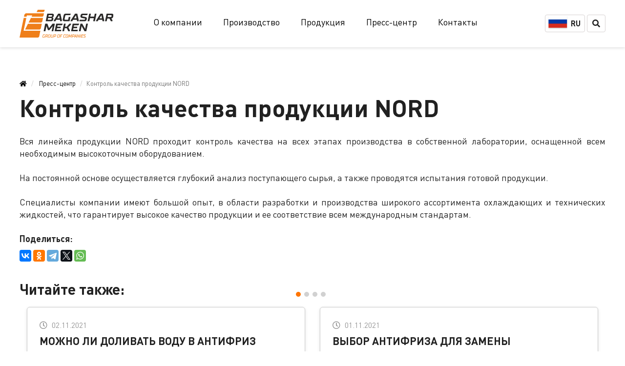

--- FILE ---
content_type: text/html; charset=UTF-8
request_url: https://bagashar.kz/kontrol-kachestva-produktsii-nord/
body_size: 8676
content:
<!DOCTYPE html>
<html lang="ru-RU">
<head>

<meta charset="UTF-8" />
<meta name="viewport" content="width=device-width, initial-scale=1, shrink-to-fit=no" />
<meta name="format-detection" content="telephone=no">
<meta http-equiv="X-UA-Compatible" content="IE=Edge">

<link rel="icon" href="/favicon.ico?2" type="image/x-icon">

<meta name="theme-color" content="#000000">
<meta name="msapplication-navbutton-color" content="#000000">
<meta name="apple-mobile-web-app-status-bar-style" content="#000000">

<title>Контроль качества продукции NORD &#8212; Bagashar</title>
<meta name='robots' content='max-image-preview:large' />
<link rel="alternate" hreflang="en" href="https://bagashar.kz/en/nord-products-quality-control/" />
<link rel="alternate" hreflang="ru" href="https://bagashar.kz/kontrol-kachestva-produktsii-nord/" />
<link rel="alternate" hreflang="kz" href="https://bagashar.kz/kz/nord-өnіmderіnің-sapasyn-baқylau/" />
<link rel="alternate" type="application/rss+xml" title="Bagashar &raquo; Лента комментариев к &laquo;Контроль качества продукции NORD&raquo;" href="https://bagashar.kz/kontrol-kachestva-produktsii-nord/feed/" />
<link rel="alternate" title="oEmbed (JSON)" type="application/json+oembed" href="https://bagashar.kz/wp-json/oembed/1.0/embed?url=https%3A%2F%2Fbagashar.kz%2Fkontrol-kachestva-produktsii-nord%2F" />
<link rel="alternate" title="oEmbed (XML)" type="text/xml+oembed" href="https://bagashar.kz/wp-json/oembed/1.0/embed?url=https%3A%2F%2Fbagashar.kz%2Fkontrol-kachestva-produktsii-nord%2F&#038;format=xml" />
<style id='wp-img-auto-sizes-contain-inline-css' type='text/css'>
img:is([sizes=auto i],[sizes^="auto," i]){contain-intrinsic-size:3000px 1500px}
/*# sourceURL=wp-img-auto-sizes-contain-inline-css */
</style>
<link rel='stylesheet' id='vendor-css' href='https://bagashar.kz/wp-content/themes/bagashar/css/vendor.css?ver=1.1.65' type='text/css' media='all' />
<link rel='stylesheet' id='fonts-css' href='https://bagashar.kz/wp-content/themes/bagashar/css/fonts.css?ver=1.1.65' type='text/css' media='all' />
<link rel='stylesheet' id='app-css' href='https://bagashar.kz/wp-content/themes/bagashar/css/app.css?ver=1.1.65' type='text/css' media='all' />
<link rel='stylesheet' id='responsive-css' href='https://bagashar.kz/wp-content/themes/bagashar/css/responsive.css?ver=1.1.65' type='text/css' media='all' />
<style id='wp-emoji-styles-inline-css' type='text/css'>

	img.wp-smiley, img.emoji {
		display: inline !important;
		border: none !important;
		box-shadow: none !important;
		height: 1em !important;
		width: 1em !important;
		margin: 0 0.07em !important;
		vertical-align: -0.1em !important;
		background: none !important;
		padding: 0 !important;
	}
/*# sourceURL=wp-emoji-styles-inline-css */
</style>
<link rel='stylesheet' id='wp-block-library-css' href='https://bagashar.kz/wp-includes/css/dist/block-library/style.min.css?ver=6.9' type='text/css' media='all' />
<style id='global-styles-inline-css' type='text/css'>
:root{--wp--preset--aspect-ratio--square: 1;--wp--preset--aspect-ratio--4-3: 4/3;--wp--preset--aspect-ratio--3-4: 3/4;--wp--preset--aspect-ratio--3-2: 3/2;--wp--preset--aspect-ratio--2-3: 2/3;--wp--preset--aspect-ratio--16-9: 16/9;--wp--preset--aspect-ratio--9-16: 9/16;--wp--preset--color--black: #000000;--wp--preset--color--cyan-bluish-gray: #abb8c3;--wp--preset--color--white: #ffffff;--wp--preset--color--pale-pink: #f78da7;--wp--preset--color--vivid-red: #cf2e2e;--wp--preset--color--luminous-vivid-orange: #ff6900;--wp--preset--color--luminous-vivid-amber: #fcb900;--wp--preset--color--light-green-cyan: #7bdcb5;--wp--preset--color--vivid-green-cyan: #00d084;--wp--preset--color--pale-cyan-blue: #8ed1fc;--wp--preset--color--vivid-cyan-blue: #0693e3;--wp--preset--color--vivid-purple: #9b51e0;--wp--preset--gradient--vivid-cyan-blue-to-vivid-purple: linear-gradient(135deg,rgb(6,147,227) 0%,rgb(155,81,224) 100%);--wp--preset--gradient--light-green-cyan-to-vivid-green-cyan: linear-gradient(135deg,rgb(122,220,180) 0%,rgb(0,208,130) 100%);--wp--preset--gradient--luminous-vivid-amber-to-luminous-vivid-orange: linear-gradient(135deg,rgb(252,185,0) 0%,rgb(255,105,0) 100%);--wp--preset--gradient--luminous-vivid-orange-to-vivid-red: linear-gradient(135deg,rgb(255,105,0) 0%,rgb(207,46,46) 100%);--wp--preset--gradient--very-light-gray-to-cyan-bluish-gray: linear-gradient(135deg,rgb(238,238,238) 0%,rgb(169,184,195) 100%);--wp--preset--gradient--cool-to-warm-spectrum: linear-gradient(135deg,rgb(74,234,220) 0%,rgb(151,120,209) 20%,rgb(207,42,186) 40%,rgb(238,44,130) 60%,rgb(251,105,98) 80%,rgb(254,248,76) 100%);--wp--preset--gradient--blush-light-purple: linear-gradient(135deg,rgb(255,206,236) 0%,rgb(152,150,240) 100%);--wp--preset--gradient--blush-bordeaux: linear-gradient(135deg,rgb(254,205,165) 0%,rgb(254,45,45) 50%,rgb(107,0,62) 100%);--wp--preset--gradient--luminous-dusk: linear-gradient(135deg,rgb(255,203,112) 0%,rgb(199,81,192) 50%,rgb(65,88,208) 100%);--wp--preset--gradient--pale-ocean: linear-gradient(135deg,rgb(255,245,203) 0%,rgb(182,227,212) 50%,rgb(51,167,181) 100%);--wp--preset--gradient--electric-grass: linear-gradient(135deg,rgb(202,248,128) 0%,rgb(113,206,126) 100%);--wp--preset--gradient--midnight: linear-gradient(135deg,rgb(2,3,129) 0%,rgb(40,116,252) 100%);--wp--preset--font-size--small: 13px;--wp--preset--font-size--medium: 20px;--wp--preset--font-size--large: 36px;--wp--preset--font-size--x-large: 42px;--wp--preset--spacing--20: 0.44rem;--wp--preset--spacing--30: 0.67rem;--wp--preset--spacing--40: 1rem;--wp--preset--spacing--50: 1.5rem;--wp--preset--spacing--60: 2.25rem;--wp--preset--spacing--70: 3.38rem;--wp--preset--spacing--80: 5.06rem;--wp--preset--shadow--natural: 6px 6px 9px rgba(0, 0, 0, 0.2);--wp--preset--shadow--deep: 12px 12px 50px rgba(0, 0, 0, 0.4);--wp--preset--shadow--sharp: 6px 6px 0px rgba(0, 0, 0, 0.2);--wp--preset--shadow--outlined: 6px 6px 0px -3px rgb(255, 255, 255), 6px 6px rgb(0, 0, 0);--wp--preset--shadow--crisp: 6px 6px 0px rgb(0, 0, 0);}:where(.is-layout-flex){gap: 0.5em;}:where(.is-layout-grid){gap: 0.5em;}body .is-layout-flex{display: flex;}.is-layout-flex{flex-wrap: wrap;align-items: center;}.is-layout-flex > :is(*, div){margin: 0;}body .is-layout-grid{display: grid;}.is-layout-grid > :is(*, div){margin: 0;}:where(.wp-block-columns.is-layout-flex){gap: 2em;}:where(.wp-block-columns.is-layout-grid){gap: 2em;}:where(.wp-block-post-template.is-layout-flex){gap: 1.25em;}:where(.wp-block-post-template.is-layout-grid){gap: 1.25em;}.has-black-color{color: var(--wp--preset--color--black) !important;}.has-cyan-bluish-gray-color{color: var(--wp--preset--color--cyan-bluish-gray) !important;}.has-white-color{color: var(--wp--preset--color--white) !important;}.has-pale-pink-color{color: var(--wp--preset--color--pale-pink) !important;}.has-vivid-red-color{color: var(--wp--preset--color--vivid-red) !important;}.has-luminous-vivid-orange-color{color: var(--wp--preset--color--luminous-vivid-orange) !important;}.has-luminous-vivid-amber-color{color: var(--wp--preset--color--luminous-vivid-amber) !important;}.has-light-green-cyan-color{color: var(--wp--preset--color--light-green-cyan) !important;}.has-vivid-green-cyan-color{color: var(--wp--preset--color--vivid-green-cyan) !important;}.has-pale-cyan-blue-color{color: var(--wp--preset--color--pale-cyan-blue) !important;}.has-vivid-cyan-blue-color{color: var(--wp--preset--color--vivid-cyan-blue) !important;}.has-vivid-purple-color{color: var(--wp--preset--color--vivid-purple) !important;}.has-black-background-color{background-color: var(--wp--preset--color--black) !important;}.has-cyan-bluish-gray-background-color{background-color: var(--wp--preset--color--cyan-bluish-gray) !important;}.has-white-background-color{background-color: var(--wp--preset--color--white) !important;}.has-pale-pink-background-color{background-color: var(--wp--preset--color--pale-pink) !important;}.has-vivid-red-background-color{background-color: var(--wp--preset--color--vivid-red) !important;}.has-luminous-vivid-orange-background-color{background-color: var(--wp--preset--color--luminous-vivid-orange) !important;}.has-luminous-vivid-amber-background-color{background-color: var(--wp--preset--color--luminous-vivid-amber) !important;}.has-light-green-cyan-background-color{background-color: var(--wp--preset--color--light-green-cyan) !important;}.has-vivid-green-cyan-background-color{background-color: var(--wp--preset--color--vivid-green-cyan) !important;}.has-pale-cyan-blue-background-color{background-color: var(--wp--preset--color--pale-cyan-blue) !important;}.has-vivid-cyan-blue-background-color{background-color: var(--wp--preset--color--vivid-cyan-blue) !important;}.has-vivid-purple-background-color{background-color: var(--wp--preset--color--vivid-purple) !important;}.has-black-border-color{border-color: var(--wp--preset--color--black) !important;}.has-cyan-bluish-gray-border-color{border-color: var(--wp--preset--color--cyan-bluish-gray) !important;}.has-white-border-color{border-color: var(--wp--preset--color--white) !important;}.has-pale-pink-border-color{border-color: var(--wp--preset--color--pale-pink) !important;}.has-vivid-red-border-color{border-color: var(--wp--preset--color--vivid-red) !important;}.has-luminous-vivid-orange-border-color{border-color: var(--wp--preset--color--luminous-vivid-orange) !important;}.has-luminous-vivid-amber-border-color{border-color: var(--wp--preset--color--luminous-vivid-amber) !important;}.has-light-green-cyan-border-color{border-color: var(--wp--preset--color--light-green-cyan) !important;}.has-vivid-green-cyan-border-color{border-color: var(--wp--preset--color--vivid-green-cyan) !important;}.has-pale-cyan-blue-border-color{border-color: var(--wp--preset--color--pale-cyan-blue) !important;}.has-vivid-cyan-blue-border-color{border-color: var(--wp--preset--color--vivid-cyan-blue) !important;}.has-vivid-purple-border-color{border-color: var(--wp--preset--color--vivid-purple) !important;}.has-vivid-cyan-blue-to-vivid-purple-gradient-background{background: var(--wp--preset--gradient--vivid-cyan-blue-to-vivid-purple) !important;}.has-light-green-cyan-to-vivid-green-cyan-gradient-background{background: var(--wp--preset--gradient--light-green-cyan-to-vivid-green-cyan) !important;}.has-luminous-vivid-amber-to-luminous-vivid-orange-gradient-background{background: var(--wp--preset--gradient--luminous-vivid-amber-to-luminous-vivid-orange) !important;}.has-luminous-vivid-orange-to-vivid-red-gradient-background{background: var(--wp--preset--gradient--luminous-vivid-orange-to-vivid-red) !important;}.has-very-light-gray-to-cyan-bluish-gray-gradient-background{background: var(--wp--preset--gradient--very-light-gray-to-cyan-bluish-gray) !important;}.has-cool-to-warm-spectrum-gradient-background{background: var(--wp--preset--gradient--cool-to-warm-spectrum) !important;}.has-blush-light-purple-gradient-background{background: var(--wp--preset--gradient--blush-light-purple) !important;}.has-blush-bordeaux-gradient-background{background: var(--wp--preset--gradient--blush-bordeaux) !important;}.has-luminous-dusk-gradient-background{background: var(--wp--preset--gradient--luminous-dusk) !important;}.has-pale-ocean-gradient-background{background: var(--wp--preset--gradient--pale-ocean) !important;}.has-electric-grass-gradient-background{background: var(--wp--preset--gradient--electric-grass) !important;}.has-midnight-gradient-background{background: var(--wp--preset--gradient--midnight) !important;}.has-small-font-size{font-size: var(--wp--preset--font-size--small) !important;}.has-medium-font-size{font-size: var(--wp--preset--font-size--medium) !important;}.has-large-font-size{font-size: var(--wp--preset--font-size--large) !important;}.has-x-large-font-size{font-size: var(--wp--preset--font-size--x-large) !important;}
/*# sourceURL=global-styles-inline-css */
</style>

<style id='classic-theme-styles-inline-css' type='text/css'>
/*! This file is auto-generated */
.wp-block-button__link{color:#fff;background-color:#32373c;border-radius:9999px;box-shadow:none;text-decoration:none;padding:calc(.667em + 2px) calc(1.333em + 2px);font-size:1.125em}.wp-block-file__button{background:#32373c;color:#fff;text-decoration:none}
/*# sourceURL=/wp-includes/css/classic-themes.min.css */
</style>
<link rel='stylesheet' id='wpml-legacy-horizontal-list-0-css' href='http://bagashar.kz/wp-content/plugins/sitepress-multilingual-cms/templates/language-switchers/legacy-list-horizontal/style.css?ver=1' type='text/css' media='all' />
<link rel="https://api.w.org/" href="https://bagashar.kz/wp-json/" /><link rel="alternate" title="JSON" type="application/json" href="https://bagashar.kz/wp-json/wp/v2/posts/234" /><link rel="EditURI" type="application/rsd+xml" title="RSD" href="https://bagashar.kz/xmlrpc.php?rsd" />
<meta name="generator" content="WordPress 6.9" />
<link rel="canonical" href="https://bagashar.kz/kontrol-kachestva-produktsii-nord/" />
<link rel='shortlink' href='https://bagashar.kz/?p=234' />
<meta name="generator" content="WPML ver:3.6.2 stt:1,64,46;" />

<!-- Google Tag Manager -->
<script>(function(w,d,s,l,i){w[l]=w[l]||[];w[l].push({'gtm.start':
new Date().getTime(),event:'gtm.js'});var f=d.getElementsByTagName(s)[0],
j=d.createElement(s),dl=l!='dataLayer'?'&l='+l:'';j.async=true;j.src=
'https://www.googletagmanager.com/gtm.js?id='+i+dl;f.parentNode.insertBefore(j,f);
})(window,document,'script','dataLayer','GTM-59MDD5G');</script>
<!-- End Google Tag Manager -->

<!-- Yandex.Metrika counter --> <script type="text/javascript" > (function(m,e,t,r,i,k,a){m[i]=m[i]||function(){(m[i].a=m[i].a||[]).push(arguments)}; m[i].l=1*new Date(); for (var j = 0; j < document.scripts.length; j++) {if (document.scripts[j].src === r) { return; }} k=e.createElement(t),a=e.getElementsByTagName(t)[0],k.async=1,k.src=r,a.parentNode.insertBefore(k,a)}) (window, document, "script", "https://mc.yandex.ru/metrika/tag.js", "ym"); ym(96485916, "init", { clickmap:true, trackLinks:true, accurateTrackBounce:true, webvisor:true }); </script> <noscript><div><img src="https://mc.yandex.ru/watch/96485916" style="position:absolute; left:-9999px;" alt="" /></div></noscript> <!-- /Yandex.Metrika counter -->

</head>
<body>

<header class="default">

    <!-- Google Tag Manager (noscript) -->
    <noscript><iframe src="https://www.googletagmanager.com/ns.html?id=GTM-59MDD5G"
    height="0" width="0" style="display:none;visibility:hidden"></iframe></noscript>
    <!-- End Google Tag Manager (noscript) -->

    <div class="container-fluid">

        <div class="row">

            <div class="col-lg-4 col-xs-12">
                
                <a href="http://bagashar.kz/" class="logotype">
                    <img src="https://bagashar.kz/wp-content/themes/bagashar/images/logotype.svg" class="img-responsive" alt="">
                </a>

            </div>

            <div class="col-lg-17 hidden-xs">

                <ul id="main-menu" class="nav"><li id="menu-item-73" class="menu-item menu-item-type-post_type menu-item-object-page menu-item-has-children menu-item-73"><a href="https://bagashar.kz/o-kompanii/istoriia-kompanii/">О компании</a>
<ul class="sub-menu">
	<li id="menu-item-333" class="menu-item menu-item-type-post_type menu-item-object-page menu-item-333"><a href="https://bagashar.kz/o-kompanii/istoriia-kompanii/">История компании</a></li>
	<li id="menu-item-332" class="menu-item menu-item-type-post_type menu-item-object-page menu-item-332"><a href="https://bagashar.kz/o-kompanii/kliuchevye-napravleniia/">Ключевые направления</a></li>
	<li id="menu-item-331" class="menu-item menu-item-type-post_type menu-item-object-page menu-item-331"><a href="https://bagashar.kz/o-kompanii/politika-kompanii/">Политика компании</a></li>
	<li id="menu-item-330" class="menu-item menu-item-type-post_type menu-item-object-page menu-item-330"><a href="https://bagashar.kz/o-kompanii/distribiutory/">Дистрибьюторы</a></li>
	<li id="menu-item-329" class="menu-item menu-item-type-post_type menu-item-object-page menu-item-329"><a href="https://bagashar.kz/o-kompanii/korporativnaia-otvetstvennost/">Корпоративная ответственность</a></li>
	<li id="menu-item-328" class="menu-item menu-item-type-post_type menu-item-object-page menu-item-328"><a href="https://bagashar.kz/o-kompanii/sotrudnichestvo/">Сотрудничество</a></li>
</ul>
</li>
<li id="menu-item-24" class="menu-item menu-item-type-post_type menu-item-object-page menu-item-has-children menu-item-24"><a href="https://bagashar.kz/proizvodstvo/">Производство</a>
<ul class="sub-menu">
	<li id="menu-item-334" class="menu-item menu-item-type-custom menu-item-object-custom menu-item-334"><a href="/proizvodstvo#i1">Завод</a></li>
	<li id="menu-item-335" class="menu-item menu-item-type-custom menu-item-object-custom menu-item-335"><a href="/proizvodstvo#i2">Лаборатория</a></li>
	<li id="menu-item-336" class="menu-item menu-item-type-custom menu-item-object-custom menu-item-336"><a href="/proizvodstvo#i3">Private Label (СТМ)</a></li>
</ul>
</li>
<li id="menu-item-25" class="menu-item menu-item-type-post_type menu-item-object-page menu-item-has-children menu-item-25"><a href="https://bagashar.kz/catalog/">Продукция</a>
<ul class="sub-menu">
	<li id="menu-item-337" class="menu-item menu-item-type-custom menu-item-object-custom menu-item-337"><a href="/catalog/okhlazhdaiushchie-zhidkosti/">Охлаждающие жидкости</a></li>
	<li id="menu-item-339" class="menu-item menu-item-type-custom menu-item-object-custom menu-item-339"><a href="/catalog/zhidkosti-dlia-sistem-scr/">Жидкости для систем SCR</a></li>
	<li id="menu-item-338" class="menu-item menu-item-type-custom menu-item-object-custom menu-item-338"><a href="/catalog/teplonositeli/">Теплоносители</a></li>
	<li id="menu-item-340" class="menu-item menu-item-type-custom menu-item-object-custom menu-item-340"><a href="/catalog/stekloomyvaiushchie-zhidkosti/">Стеклоомывающие жидкости</a></li>
	<li id="menu-item-341" class="menu-item menu-item-type-custom menu-item-object-custom menu-item-341"><a href="/catalog/distillirovannaia-voda/">Дистиллированная вода</a></li>
</ul>
</li>
<li id="menu-item-28" class="menu-item menu-item-type-post_type menu-item-object-page menu-item-has-children menu-item-28"><a href="https://bagashar.kz/press-tsentr/">Пресс-центр</a>
<ul class="sub-menu">
	<li id="menu-item-342" class="menu-item menu-item-type-custom menu-item-object-custom menu-item-342"><a href="/press-tsentr/#posts">Статьи</a></li>
	<li id="menu-item-343" class="menu-item menu-item-type-custom menu-item-object-custom menu-item-343"><a href="/press-tsentr/#video">Видео</a></li>
</ul>
</li>
<li id="menu-item-31" class="menu-item menu-item-type-post_type menu-item-object-page menu-item-31"><a href="https://bagashar.kz/kontakty/">Контакты</a></li>
</ul>                    
            </div>

            <div class="col-lg-3 col-xs-12">

                <div id="help-menu">
                    
                    <div id="lang-switch">
                        
                              
                            
                              
                                                        <div class="current" data-lang="ru">ru</div>
                            
                              
                            
                        
                        <div class="lang-list">
                        
                                                        <a href="https://bagashar.kz/en/nord-products-quality-control/">
                                <span data-lang="en">en</span>
                            </a>
                            
                        
                            
                        
                                                        <a href="https://bagashar.kz/kz/nord-өnіmderіnің-sapasyn-baқylau/">
                                <span data-lang="kz">kz</span>
                            </a>
                            
                            
                        </div>

                    </div>


                    <div id="search">
                        <button id="search-button"><i class="fas fa-search"></i></button>
                    </div>

                    <div id="mobile-nav-button" class="hidden-lg hidden-sm visible-xs">
                        <i class="fas fa-bars"></i>
                    </div>

                </div>

            </div>

        </div>

    </div>

    <div id="mobile-nav" style="display: none;">
        <div id="mobile-nav-layout"></div>
        <div id="mobile-nav-content">
            <div id="mobile-nav-scroll">

                <div class="mn-item">
                    <div class="mn-title">
                        <a href="#">О компании</a>
                    </div>
                    <div class="mn-list">
                        <ul id="menu-o-kompanii" class="menu"><li id="menu-item-411" class="menu-item menu-item-type-post_type menu-item-object-page menu-item-411"><a href="https://bagashar.kz/o-kompanii/istoriia-kompanii/">История компании</a></li>
<li id="menu-item-410" class="menu-item menu-item-type-post_type menu-item-object-page menu-item-410"><a href="https://bagashar.kz/o-kompanii/kliuchevye-napravleniia/">Ключевые направления</a></li>
<li id="menu-item-409" class="menu-item menu-item-type-post_type menu-item-object-page menu-item-409"><a href="https://bagashar.kz/o-kompanii/politika-kompanii/">Политика компании</a></li>
<li id="menu-item-408" class="menu-item menu-item-type-post_type menu-item-object-page menu-item-408"><a href="https://bagashar.kz/o-kompanii/distribiutory/">Дистрибьюторы</a></li>
<li id="menu-item-407" class="menu-item menu-item-type-post_type menu-item-object-page menu-item-407"><a href="https://bagashar.kz/o-kompanii/korporativnaia-otvetstvennost/">Корпоративная ответственность</a></li>
<li id="menu-item-406" class="menu-item menu-item-type-post_type menu-item-object-page menu-item-406"><a href="https://bagashar.kz/o-kompanii/sotrudnichestvo/">Сотрудничество</a></li>
</ul>                    </div>
                </div>

                <div class="mn-item">
                    <div class="mn-title">
                        <a href="https://bagashar.kz/proizvodstvo/">Производство</a>
                    </div>
                    <div class="mn-list">
                        <ul id="menu-proizvodstvo" class="menu"><li id="menu-item-412" class="menu-item menu-item-type-post_type menu-item-object-page menu-item-412"><a href="https://bagashar.kz/proizvodstvo/">Завод</a></li>
<li id="menu-item-413" class="menu-item menu-item-type-post_type menu-item-object-page menu-item-413"><a href="https://bagashar.kz/proizvodstvo/">Лаборатория</a></li>
<li id="menu-item-414" class="menu-item menu-item-type-post_type menu-item-object-page menu-item-414"><a href="https://bagashar.kz/proizvodstvo/">Private Label (СТМ)</a></li>
</ul>                    </div>
                </div>

                <div class="mn-item">
                    <div class="mn-title">
                        <a href="https://bagashar.kz/catalog/">Продукция</a>
                    </div>
                    <div class="mn-list">
                        <ul id="menu-produktsiia" class="menu"><li id="menu-item-415" class="menu-item menu-item-type-taxonomy menu-item-object-section menu-item-415"><a href="https://bagashar.kz/catalog/okhlazhdaiushchie-zhidkosti/">Охлаждающие жидкости</a></li>
<li id="menu-item-417" class="menu-item menu-item-type-taxonomy menu-item-object-section menu-item-417"><a href="https://bagashar.kz/catalog/teplonositeli/">Теплоносители</a></li>
<li id="menu-item-416" class="menu-item menu-item-type-taxonomy menu-item-object-section menu-item-416"><a href="https://bagashar.kz/catalog/zhidkosti-dlia-sistem-scr/">Жидкости для систем SCR</a></li>
<li id="menu-item-418" class="menu-item menu-item-type-taxonomy menu-item-object-section menu-item-418"><a href="https://bagashar.kz/catalog/stekloomyvaiushchie-zhidkosti/">Стеклоомывающие жидкости</a></li>
<li id="menu-item-419" class="menu-item menu-item-type-taxonomy menu-item-object-section menu-item-419"><a href="https://bagashar.kz/catalog/distillirovannaia-voda/">Дистиллированная вода</a></li>
</ul>                    </div>
                </div>

                <div class="mn-item">
                    <div class="mn-title">
                        <a href="https://bagashar.kz/press-tsentr/">Пресс-центр</a>
                    </div>
                    <div class="mn-list">
                        <ul id="menu-press-tsentr" class="menu"><li id="menu-item-420" class="menu-item menu-item-type-post_type menu-item-object-page menu-item-420"><a href="https://bagashar.kz/press-tsentr/">Статьи</a></li>
<li id="menu-item-421" class="menu-item menu-item-type-post_type menu-item-object-page menu-item-421"><a href="https://bagashar.kz/press-tsentr/">Видео</a></li>
</ul>                    </div>
                </div>

                <div class="mn-item">
                    <div class="mn-title">
                        <a href="https://bagashar.kz/kontakty/">Контакты</a>
                    </div>
                </div>

            </div>
        </div>
    </div>

</header>

<section id="search-box" class="default">

    <div class="container-fluid">

        <div class="row">

            <div class="col-lg-24">
                <div class="search-area">
                    <input id="search-input" type="text" class="form-control" name="s" placeholder="Введите поисковой запрос"><i class="fas fa-search"></i>
                </div>
            </div>

        </div>

    </div>

    <div class="container-fluid">

        <div class="row">
            <div id="search-result"></div>
        </div>

    </div>

</section>
<section id="post" class="page default">

	<div class="container-fluid">

    	<div class="row">

    		<div class="col-lg-24">

    			<div class="title">
    				
    				<nav aria-label="breadcrumb">
					  <ol class="breadcrumb">
					    <li class="breadcrumb-item">
					    	<a href="/"><i class="fas fa-home"></i></a>
					    </li>
					    <li class="breadcrumb-item">
					    	<a href="/press-tsentr/">Пресс-центр</a>
					    </li>
					    <li class="breadcrumb-item active">Контроль качества продукции NORD</li>
					  </ol>
					</nav>

    				<h1>Контроль качества продукции NORD</h1>

    			</div>

    		</div>

    		<div class="col-lg-24">

    			<p>Вся линейка продукции NORD проходит контроль качества на всех этапах производства в собственной лаборатории, оснащенной всем необходимым высокоточным оборудованием.<br />
⠀<br />
На постоянной основе осуществляется глубокий анализ поступающего сырья, а также проводятся испытания готовой продукции.<br />
⠀<br />
Специалисты компании имеют большой опыт, в области разработки и производства широкого ассортимента охлаждающих и технических жидкостей, что гарантирует высокое качество продукции и ее соответствие всем международным стандартам.</p>

				<p style="margin-top: 25px;"><strong>Поделиться:</strong></p>
				<script src="https://yastatic.net/share2/share.js"></script>
				<div class="ya-share2" data-curtain data-size="m" data-services="vkontakte,facebook,odnoklassniki,telegram,twitter,whatsapp"></div>

			</div>

			<div class="col-lg-24" style="margin-top: 20px">

				<h2>Читайте также:</h2>

				
				<div class="post-carousel owl-carousel">
				
					<div class="post simple" data-link="https://bagashar.kz/mozhno-li-dolivat-vodu-v-antifriz/">
						<div class="date">
							<i class="far fa-clock"></i> 02.11.2021						</div>
						<h3>Можно ли доливать воду в антифриз</h3>
						<div class="text">
							<p>В случае выкипания охлаждающей жидкости, доливайте в систему только дистиллированную воду. Однако есть пару важных моментов</p>
						</div>
						<div style="margin-top: 7px;">
							<a href="https://bagashar.kz/mozhno-li-dolivat-vodu-v-antifriz/" class="btn btn-default btn-target">
								Читать далее							</a>
						</div>
					</div>

				
					<div class="post simple" data-link="https://bagashar.kz/vybor-antifriza-dlia-zameny/">
						<div class="date">
							<i class="far fa-clock"></i> 01.11.2021						</div>
						<h3>Выбор антифриза для замены</h3>
						<div class="text">
							<p>Зачастую, когда происходит утечка антифриза, кажется, что достаточно просто купить охлаждающую жидкость идентичную той, которая залита &#8230;</p>
						</div>
						<div style="margin-top: 7px;">
							<a href="https://bagashar.kz/vybor-antifriza-dlia-zameny/" class="btn btn-default btn-target">
								Читать далее							</a>
						</div>
					</div>

				
					<div class="post simple" data-link="https://bagashar.kz/kogda-dolivat-antifriz/">
						<div class="date">
							<i class="far fa-clock"></i> 31.10.2021						</div>
						<h3>Когда доливать антифриз</h3>
						<div class="text">
							<p>Доливать антифриз необходимо в следующих случаях: Снижение уровня антифриза в системе охлаждения вследствие утечки с корпуса расширительного бачка, радиатора, патрубков, соединений &#8230;</p>
						</div>
						<div style="margin-top: 7px;">
							<a href="https://bagashar.kz/kogda-dolivat-antifriz/" class="btn btn-default btn-target">
								Читать далее							</a>
						</div>
					</div>

				
					<div class="post simple" data-link="https://bagashar.kz/chto-takoe-prisadki/">
						<div class="date">
							<i class="far fa-clock"></i> 22.10.2021						</div>
						<h3>Что такое присадки</h3>
						<div class="text">
							<p>Каждый сталкивался с определением &#171;присадки для антифриза&#187;, но не все знают, что именно оно обозначает</p>
						</div>
						<div style="margin-top: 7px;">
							<a href="https://bagashar.kz/chto-takoe-prisadki/" class="btn btn-default btn-target">
								Читать далее							</a>
						</div>
					</div>

				
					<div class="post simple" data-link="https://bagashar.kz/chto-takoe-kavitatsiia/">
						<div class="date">
							<i class="far fa-clock"></i> 19.10.2021						</div>
						<h3>Что такое кавитация</h3>
						<div class="text">
							<p>Что такое кавитация и почему она наносит непоправимый вред двигателю автомобиля?</p>
						</div>
						<div style="margin-top: 7px;">
							<a href="https://bagashar.kz/chto-takoe-kavitatsiia/" class="btn btn-default btn-target">
								Читать далее							</a>
						</div>
					</div>

				
					<div class="post simple" data-link="https://bagashar.kz/iz-chego-sostoit-kachestvennyi-antifri/">
						<div class="date">
							<i class="far fa-clock"></i> 19.09.2021						</div>
						<h3>Из чего состоит качественный антифриз?</h3>
						<div class="text">
							<p>В современных качественных антифризах, в том числе и в антифризе NORD, используются 3 основных компонента</p>
						</div>
						<div style="margin-top: 7px;">
							<a href="https://bagashar.kz/iz-chego-sostoit-kachestvennyi-antifri/" class="btn btn-default btn-target">
								Читать далее							</a>
						</div>
					</div>

				
					<div class="post simple" data-link="https://bagashar.kz/kak-pravilno-dolivat-okhlazhdaiushchuiu-zh/">
						<div class="date">
							<i class="far fa-clock"></i> 17.06.2021						</div>
						<h3>Как правильно доливать охлаждающую жидкость</h3>
						<div class="text">
							<p>Правила долива охлаждающей жидкости должен знать каждый автомобилист. Этот вопрос возникает при попытках устранения проблем с уменьшением уровня охлаждающей жидкости.</p>
						</div>
						<div style="margin-top: 7px;">
							<a href="https://bagashar.kz/kak-pravilno-dolivat-okhlazhdaiushchuiu-zh/" class="btn btn-default btn-target">
								Читать далее							</a>
						</div>
					</div>

				
					<div class="post simple" data-link="https://bagashar.kz/7-osnovnykh-preimushchestv-antifriza-nord/">
						<div class="date">
							<i class="far fa-clock"></i> 22.05.2021						</div>
						<h3>7 основных преимуществ антифриза NORD</h3>
						<div class="text">
							<p>Продукция NORD – это широкий ассортимент антифризов для защиты вашей системы охлаждения и обеспечения правильного теплового режима.</p>
						</div>
						<div style="margin-top: 7px;">
							<a href="https://bagashar.kz/7-osnovnykh-preimushchestv-antifriza-nord/" class="btn btn-default btn-target">
								Читать далее							</a>
						</div>
					</div>

								</div>

			</div>

    	</div>

   	</div>

</section>

<footer class="default">

    <div class="container-fluid">
    <div class="row">

        <div class="col-lg-7">

            <div class="footer-nav contacts">
                <div class="footer-nav-title">
                    Адрес завода                </div>
                <div class="footer-nav-content" style="margin-top: 20px">
                    Республика Казахстан, Алматинская <br/> обл., г.Конаев (Капшагай), ул.Сейфуллина, 2/3                    <br/> Телефон: <a href="tel:+77277226109" target="_blank">+ 7 (727) 722 61 09</a>
                </div>

            </div>

            <div class="footer-nav contacts">
                <div class="footer-nav-title">
                    Адрес офиса                </div>
                <div class="footer-nav-content" style="margin-top: 20px">
                    Республика Казахстан, г. Алматы,<br/> 
                    пр. Аль-Фараби, 17, БЦ "Нурлы Тау",<br/>
                    блок 4Б, оф. 17-01                    <br/>Телефон: <a href="tel:+77273391565" target="_blank">+ 7 (727) 339 15 65</a>
                    <br/>Email: <a href="mailto:info@bagashar.kz" target="_blank">info@bagashar.kz</a>
                </div>
            </div>

        </div>

        <div class="col-lg-5">

            <div class="footer-nav">
                <div class="footer-nav-title">
                    О компании                </div>
                <div class="footer-nav-content">

                    <ul id="menu-o-kompanii-1" class="menu"><li class="menu-item menu-item-type-post_type menu-item-object-page menu-item-411"><a href="https://bagashar.kz/o-kompanii/istoriia-kompanii/">История компании</a></li>
<li class="menu-item menu-item-type-post_type menu-item-object-page menu-item-410"><a href="https://bagashar.kz/o-kompanii/kliuchevye-napravleniia/">Ключевые направления</a></li>
<li class="menu-item menu-item-type-post_type menu-item-object-page menu-item-409"><a href="https://bagashar.kz/o-kompanii/politika-kompanii/">Политика компании</a></li>
<li class="menu-item menu-item-type-post_type menu-item-object-page menu-item-408"><a href="https://bagashar.kz/o-kompanii/distribiutory/">Дистрибьюторы</a></li>
<li class="menu-item menu-item-type-post_type menu-item-object-page menu-item-407"><a href="https://bagashar.kz/o-kompanii/korporativnaia-otvetstvennost/">Корпоративная ответственность</a></li>
<li class="menu-item menu-item-type-post_type menu-item-object-page menu-item-406"><a href="https://bagashar.kz/o-kompanii/sotrudnichestvo/">Сотрудничество</a></li>
</ul>
                </div>
            </div>

        </div>

        <div class="col-lg-4">

            <div class="footer-nav">
                <div class="footer-nav-title">
                    Производство                </div>
                <div class="footer-nav-content">

                    <ul id="menu-proizvodstvo-1" class="menu"><li class="menu-item menu-item-type-post_type menu-item-object-page menu-item-412"><a href="https://bagashar.kz/proizvodstvo/">Завод</a></li>
<li class="menu-item menu-item-type-post_type menu-item-object-page menu-item-413"><a href="https://bagashar.kz/proizvodstvo/">Лаборатория</a></li>
<li class="menu-item menu-item-type-post_type menu-item-object-page menu-item-414"><a href="https://bagashar.kz/proizvodstvo/">Private Label (СТМ)</a></li>
</ul>
                </div>
            </div>

        </div>

        <div class="col-lg-5">

            <div class="footer-nav" style="width: 300px">
                <div class="footer-nav-title">
                    Продукция                </div>
                <div class="footer-nav-content">

                    <ul id="menu-produktsiia-1" class="menu"><li class="menu-item menu-item-type-taxonomy menu-item-object-section menu-item-415"><a href="https://bagashar.kz/catalog/okhlazhdaiushchie-zhidkosti/">Охлаждающие жидкости</a></li>
<li class="menu-item menu-item-type-taxonomy menu-item-object-section menu-item-417"><a href="https://bagashar.kz/catalog/teplonositeli/">Теплоносители</a></li>
<li class="menu-item menu-item-type-taxonomy menu-item-object-section menu-item-416"><a href="https://bagashar.kz/catalog/zhidkosti-dlia-sistem-scr/">Жидкости для систем SCR</a></li>
<li class="menu-item menu-item-type-taxonomy menu-item-object-section menu-item-418"><a href="https://bagashar.kz/catalog/stekloomyvaiushchie-zhidkosti/">Стеклоомывающие жидкости</a></li>
<li class="menu-item menu-item-type-taxonomy menu-item-object-section menu-item-419"><a href="https://bagashar.kz/catalog/distillirovannaia-voda/">Дистиллированная вода</a></li>
</ul>
                </div>
            </div>

        </div>

        <div class="col-lg-3">

            <div class="footer-nav last">
                <div class="footer-nav-title">
                    Пресс-центр                </div>
                <div class="footer-nav-content">

                    <ul id="menu-press-tsentr-1" class="menu"><li class="menu-item menu-item-type-post_type menu-item-object-page menu-item-420"><a href="https://bagashar.kz/press-tsentr/">Статьи</a></li>
<li class="menu-item menu-item-type-post_type menu-item-object-page menu-item-421"><a href="https://bagashar.kz/press-tsentr/">Видео</a></li>
</ul>                    
                </div>
            </div>
            
        </div>

    </div>
    </div>

    <div class="container-fluid liner">

        <div class="row">

            <div class="col-lg-7">
                <strong>© 2013 - 2021 Bagashar Meken</strong>
            </div>

            <div class="col-lg-6">
                <!-- <a href="#">Карта сайта</a> -->
            </div>
            
        </div>

    </div>
    
</footer>

<script type="speculationrules">
{"prefetch":[{"source":"document","where":{"and":[{"href_matches":"/*"},{"not":{"href_matches":["/wp-*.php","/wp-admin/*","/wp-content/uploads/*","/wp-content/*","/wp-content/plugins/*","/wp-content/themes/bagashar/*","/*\\?(.+)"]}},{"not":{"selector_matches":"a[rel~=\"nofollow\"]"}},{"not":{"selector_matches":".no-prefetch, .no-prefetch a"}}]},"eagerness":"conservative"}]}
</script>
<script type="text/javascript" src="https://bagashar.kz/wp-content/themes/bagashar/js/vendor.js?ver=1.1.65" id="vendor-js"></script>
<script type="text/javascript" src="https://bagashar.kz/wp-content/themes/bagashar/js/app.js?ver=1.1.65" id="app-js"></script>
<script type="text/javascript" id="sitepress-js-extra">
/* <![CDATA[ */
var icl_vars = {"current_language":"ru","icl_home":"http://bagashar.kz/","ajax_url":"https://bagashar.kz/wp-admin/admin-ajax.php","url_type":"1"};
//# sourceURL=sitepress-js-extra
/* ]]> */
</script>
<script type="text/javascript" src="https://bagashar.kz/wp-content/plugins/sitepress-multilingual-cms/res/js/sitepress.js?ver=6.9" id="sitepress-js"></script>
<script id="wp-emoji-settings" type="application/json">
{"baseUrl":"https://s.w.org/images/core/emoji/17.0.2/72x72/","ext":".png","svgUrl":"https://s.w.org/images/core/emoji/17.0.2/svg/","svgExt":".svg","source":{"concatemoji":"https://bagashar.kz/wp-includes/js/wp-emoji-release.min.js?ver=6.9"}}
</script>
<script type="module">
/* <![CDATA[ */
/*! This file is auto-generated */
const a=JSON.parse(document.getElementById("wp-emoji-settings").textContent),o=(window._wpemojiSettings=a,"wpEmojiSettingsSupports"),s=["flag","emoji"];function i(e){try{var t={supportTests:e,timestamp:(new Date).valueOf()};sessionStorage.setItem(o,JSON.stringify(t))}catch(e){}}function c(e,t,n){e.clearRect(0,0,e.canvas.width,e.canvas.height),e.fillText(t,0,0);t=new Uint32Array(e.getImageData(0,0,e.canvas.width,e.canvas.height).data);e.clearRect(0,0,e.canvas.width,e.canvas.height),e.fillText(n,0,0);const a=new Uint32Array(e.getImageData(0,0,e.canvas.width,e.canvas.height).data);return t.every((e,t)=>e===a[t])}function p(e,t){e.clearRect(0,0,e.canvas.width,e.canvas.height),e.fillText(t,0,0);var n=e.getImageData(16,16,1,1);for(let e=0;e<n.data.length;e++)if(0!==n.data[e])return!1;return!0}function u(e,t,n,a){switch(t){case"flag":return n(e,"\ud83c\udff3\ufe0f\u200d\u26a7\ufe0f","\ud83c\udff3\ufe0f\u200b\u26a7\ufe0f")?!1:!n(e,"\ud83c\udde8\ud83c\uddf6","\ud83c\udde8\u200b\ud83c\uddf6")&&!n(e,"\ud83c\udff4\udb40\udc67\udb40\udc62\udb40\udc65\udb40\udc6e\udb40\udc67\udb40\udc7f","\ud83c\udff4\u200b\udb40\udc67\u200b\udb40\udc62\u200b\udb40\udc65\u200b\udb40\udc6e\u200b\udb40\udc67\u200b\udb40\udc7f");case"emoji":return!a(e,"\ud83e\u1fac8")}return!1}function f(e,t,n,a){let r;const o=(r="undefined"!=typeof WorkerGlobalScope&&self instanceof WorkerGlobalScope?new OffscreenCanvas(300,150):document.createElement("canvas")).getContext("2d",{willReadFrequently:!0}),s=(o.textBaseline="top",o.font="600 32px Arial",{});return e.forEach(e=>{s[e]=t(o,e,n,a)}),s}function r(e){var t=document.createElement("script");t.src=e,t.defer=!0,document.head.appendChild(t)}a.supports={everything:!0,everythingExceptFlag:!0},new Promise(t=>{let n=function(){try{var e=JSON.parse(sessionStorage.getItem(o));if("object"==typeof e&&"number"==typeof e.timestamp&&(new Date).valueOf()<e.timestamp+604800&&"object"==typeof e.supportTests)return e.supportTests}catch(e){}return null}();if(!n){if("undefined"!=typeof Worker&&"undefined"!=typeof OffscreenCanvas&&"undefined"!=typeof URL&&URL.createObjectURL&&"undefined"!=typeof Blob)try{var e="postMessage("+f.toString()+"("+[JSON.stringify(s),u.toString(),c.toString(),p.toString()].join(",")+"));",a=new Blob([e],{type:"text/javascript"});const r=new Worker(URL.createObjectURL(a),{name:"wpTestEmojiSupports"});return void(r.onmessage=e=>{i(n=e.data),r.terminate(),t(n)})}catch(e){}i(n=f(s,u,c,p))}t(n)}).then(e=>{for(const n in e)a.supports[n]=e[n],a.supports.everything=a.supports.everything&&a.supports[n],"flag"!==n&&(a.supports.everythingExceptFlag=a.supports.everythingExceptFlag&&a.supports[n]);var t;a.supports.everythingExceptFlag=a.supports.everythingExceptFlag&&!a.supports.flag,a.supports.everything||((t=a.source||{}).concatemoji?r(t.concatemoji):t.wpemoji&&t.twemoji&&(r(t.twemoji),r(t.wpemoji)))});
//# sourceURL=https://bagashar.kz/wp-includes/js/wp-emoji-loader.min.js
/* ]]> */
</script>

</body>
</html>

--- FILE ---
content_type: text/css
request_url: https://bagashar.kz/wp-content/themes/bagashar/css/fonts.css?ver=1.1.65
body_size: 46
content:
@font-face{
	font-family: 'DIN Pro';
	src: url('../fonts/DINPro-Light.ttf');
	font-weight: 200;
	font-style: normal;
	font-display: fallback;
}
@font-face{
	font-family: 'DIN Pro';
	src: url('../fonts/DINPro-LightItalic.ttf');
	font-weight: 200;
	font-style: italic;
	font-display: fallback;
}
@font-face{
	font-family: 'DIN Pro';
	src: url('../fonts/DINPro.ttf');
	font-weight: 300;
	font-style: normal;
	font-display: fallback;
}
@font-face{
	font-family: 'DIN Pro';
	src: url('../fonts/DINPro-Italic.ttf');
	font-weight: 300;
	font-style: italic;
	font-display: fallback;
}
@font-face{
	font-family: 'DIN Pro';
	src: url('../fonts/DINPro-Medium.ttf');
	font-weight: 400;
	font-style: normal;
	font-display: fallback;
}
@font-face{
	font-family: 'DIN Pro';
	src: url('../fonts/DINPro-MediumItalic.ttf');
	font-weight: 400;
	font-style: italic;
	font-display: fallback;
}
@font-face{
	font-family: 'DIN Pro';
	src: url('../fonts/DINPro-Bold.ttf');
	font-weight: 500;
	font-style: normal;
	font-display: fallback;
}
@font-face{
	font-family: 'DIN Pro';
	src: url('../fonts/DINPro-BoldItalic.ttf');
	font-weight: 500;
	font-style: italic;
	font-display: fallback;
}

--- FILE ---
content_type: text/css
request_url: https://bagashar.kz/wp-content/themes/bagashar/css/app.css?ver=1.1.65
body_size: 6182
content:
::-webkit-scrollbar {
    width: 13px;
    height: 13px;
}
::-webkit-scrollbar-corner {
    background: transparent;
}
::-webkit-scrollbar-thumb {
    min-height: 20px;
    border: solid transparent;
    border-width: 1px 3px;
    border-radius: 6px;
    background-clip: content-window;
    box-shadow: inset 0 0 0 10px rgba(62,58,58,0.85);
}

body{
    font-family: 'DIN Pro', Helvetica, Arial, sans-serif;
    font-size: 18px;
    background-color: #fff;
    color: #212121;
}

.row {
    margin-right: -20px;
    margin-left: -20px;
}

.container{
    max-width: 1000px;
}
.container-fluid{
    max-width: 1200px;
    /* background-color: #ffe5e5; */
}

a{
    color: #000;
    -webkit-transition: all .4s ease;
    -o-transition: all .4s ease;
    -moz-transition: all .4s ease;
    transition: all .4s ease;
}
    a:hover{
        color: rgba(255,117,0,0.85);
    }

.btn-target{
    margin-top: 7px;
    background-color: #ff8600;
    color: #ffffff; font-size: 16px;
    border: 1px solid #ffa23b;
    font-weight: bold;
    font-size: 14px;
    font-weight: normal;
    text-transform: none;
    text-align: left;
    padding: 4px 16px;
    box-shadow: 0px 2px 2px rgba(0, 0, 0, 0.25);
    border-radius: 2px;
}
    .btn-target i{
        margin-right: 7px;
    }

header{
    padding: 20px 0;
    -webkit-box-shadow: 0 0 2px 0 rgba(0,0,0,.1), 0 2px 6px 0 rgba(0,0,0,.1);
    box-shadow: 0 0 2px 0 rgba(0,0,0,.1), 0 2px 6px 0 rgba(0,0,0,.1);
}
    header.default{
        background-color: #ffffff;
    }

.logotype{
    text-align: left;
}

.nav>li>a:focus, 
.nav>li>a:hover{
    background-color: transparent;
}

.breadcrumb{
    text-align: left;
}

ul.nav{
    padding: 0; margin: 0;
    list-style: none;
}
    ul.nav li{
        display: inline-block;
    }

#main-menu{
    margin: 5px 25px 0 45px;
}
    #main-menu li a{
        display: inline-block;
        padding: 8px 12px;
        margin-left: 15px;
        font-size: 18px;
        font-weight: 300;
    }
    #main-menu li.active a{
        border-bottom: 3px solid #ff7500;
        color: #ff7500;
    }

    #main-menu li:hover ul.sub-menu{
        display: block;
    }
    #main-menu ul.sub-menu{
        padding: 10px 15px 10px 0px;
        display: none;
        position: absolute;
        background-color: #fff;
        z-index: 9999;
        box-shadow: 0px 8px 16px 0px rgb(7 7 7 / 40%);
        border-radius: 6px;
        min-width: 240px;
    }
    #main-menu ul.sub-menu li{
        display: block;
    }
    #main-menu ul.sub-menu a{
        font-size: 16px;
        display: block;
        border-left: 3px solid #fff;
        margin-left: 0;
    }
    #main-menu ul.sub-menu a:hover{
        border-left: 3px solid #ff7500;
    }

#help-menu{
    margin-top: 10px;
    display: flex; float: right;
}

#lang-switch{
    position: relative;
}
    #lang-switch .current{
        display: inline-block;
        border: 1px solid #d7d2d2;
        border-radius: 4px;
        padding: 6px 8px; 
        overflow: auto;
        padding-left: 52px;
        position: relative;
        font-weight: bold;
        font-size: 16px;
        cursor: pointer;
        text-transform: uppercase;
    }
    #lang-switch .current:before{
      content: ''; position: absolute;
      width: 43px; height: 30px;
      top: 0; left: 4px;
      background-repeat: no-repeat;  
    }
    #lang-switch [data-lang="ru"]:before{
        background-image: url('../images/flag-ru.png');
    }
    #lang-switch [data-lang="kz"]:before{
        background-image: url('../images/flag-kz.png');
    }
    #lang-switch [data-lang="en"]:before{
        background-image: url('../images/flag-en.png');
    }

    #lang-switch .lang-list{
        position: absolute; z-index: 999;
        visibility: hidden;
    }

    #lang-switch.active .lang-list{
        visibility: visible;
    }

    #lang-switch .lang-list span{
        text-transform: uppercase;
        display: flex; font-size: 16px;
        padding-top: 7px; border: 1px solid #CCC;
        padding: 3px 6px; border-radius: 3px;
        background-color: rgba(255, 255, 255, 0.45);
        margin-bottom: 2px;
    }
    #lang-switch .lang-list span:before{
        content: ''; display: inline-block;
        width: 43px; height: 30px;
        background-repeat: no-repeat;  
        margin-right: 4px; margin-top: -3px;
    }

#search{
}
    #search-button{
        border: 1px solid #d7d2d2;
        background-color: transparent;
        font-size: 16px;
        border-radius: 4px;
        padding: 6px 10px;
        margin-left: 4px;
    }

#search-box{
    display: none;
}
    #search-box input{
        padding: 35px 35px;
        font-size: 20px;
    }
    #search-box .search-area{
        position: relative;
    }
    #search-box .search-area i{
        position: absolute;
        right: 20px; top: 20px;
        font-size: 30px;
        color: #ff7500;
    }

.sr-item{
    border: 1px dashed #CCC;
    padding: 15px 25px;
    margin: 0 20px 15px 20px;
    border-radius: 0;
}
    .sr-name{
        font-size: 26px;
        margin-bottom: 7px;
    }
    .sr-content{
        font-weight: 300;
    }

footer{
    
}
    footer .container-fluid{
        border-top: 2px solid #e9e6e6;
        padding-top: 60px;
    }

.footer-row{
    display: flex;
}
.footer-nav.last{
    padding-right: 0; 
    padding-left: 10px;
}

.footer-logotype{
    padding-right: 60px;
}

.footer-nav{
    margin-bottom: 20px;
    /* padding-right: 50px;
    min-width: 160px; */
}
.footer-nav.contacts{
    max-width: 350px;
}
    .footer-nav-title{
        font-weight: bold;
        text-transform: uppercase;
        margin-bottom: 7px;
    }
    .footer-nav-content,
    .footer-nav-content a{
        font-weight: 300;
    }
    .footer-nav-content ul{
        padding: 0; margin: 20px 0 0 0;
        list-style: none;
    }
    .footer-nav-content ul li{
        margin-bottom: 10px;
    }

footer .liner{
    margin-top: 60px;
    padding: 30px 25px 30px 25px;
}
footer .liner a{
    color: #595959;
    text-decoration: underline;
}

.owl-carousel img{
    display: inline-block !important;
    width: auto !important;
}

.owl-nav .owl-prev, 
.owl-nav .owl-next {
    color: #fff;
    font-size: 18px;
    margin-top: -55px;
    position: absolute;
    top: 50%;
    text-align: center;
    line-height: 40px;
    opacity: 0;
    border:1px solid #fff;
    width: 40px;
    height: 40px;
    outline: none;
    font-weight: bold;
    color: #ff7500 !important;
    font-size: 4em !important;
}
.owl-nav .owl-next{
    right: -40px;
    -webkit-transition: 0.4s;
    -moz-transition: 0.4s;
    -o-transition: 0.4s;
    -ms-transition: 0.4s;
    opacity: 1;
}
.owl-nav .owl-prev{
    left: -40px;
    -webkit-transition: 0.4s;
    -moz-transition: 0.4s;
    -o-transition: 0.4s;
    -ms-transition: 0.4s;
    opacity: 1;
}
.owl-nav .owl-next:hover,
.owl-nav .owl-prev:hover{
    opacity: 0.45;
}
.owl-nav .owl-prev span, 
.owl-nav .owl-next span{
    display: block;
    margin-top: -60px;
    font-size: 1.5em;
}

.owl-dots{
    position: absolute;
    top: -30px;
    width: 100%;
    display: flex;
    -webkit-box-pack: center;
    justify-content: center;
}
.owl-dot{
    outline: none;
}
.owl-dot span{
    display: inline-block;
    margin-right: 7px;
    background-color: #d1d1d1;
    width: 10px; height: 10px;
    -webkit-border-radius: 50%;
    -moz-border-radius: 50%;
    border-radius: 50%;
}
.owl-dot.active span
{
    background-color: #ff7500;
}

section.default{
    padding: 60px 0 80px 0;
}
section .title h1{
    font-weight: bold;
    font-size: 50px;
}

/** Mainpage */
#visual{
    position: relative; overflow: hidden;
    background: rgb(255,255,255);
    background: linear-gradient(180deg, #D1D1D1 0%, rgba(196, 196, 196, 0) 100%);
    padding: 20px 0 40px 0;
}
#visual .container-fluid{
    position: relative;
    padding-top: 60px; padding-bottom: 70px;
}
    #visual .container-fluid:before{
        position: absolute; content: '';
        width: 100%; height: 100%;
        top: -20px; right: -100px;
        background-image: url('../images/visual.png?6');
        background-size: contain;
        background-repeat: no-repeat;
        background-position: center right;
    }
    #visual.lang-en .container-fluid:before{
        background-image: url('../images/visual-en.png?6');
    }
    #visual.lang-kz .container-fluid:before{
        background-image: url('../images/visual-kz.png?6');
    }
    #visual .top{
        margin-bottom: 10px;
        font-weight: 300;
    }
    #visual .title h1{
        margin-top: 0;
        font-weight: bold;
        text-transform: uppercase;
        font-size: 38pt;
        margin-bottom: 10px;
        margin-left: -3px;
    }
    #visual .title-ad-text{
        font-size: 38px; font-weight: 100;
        line-height: 40px; color: #555;
        margin-bottom: 60px; 
    }

#visual .options{
    padding: 0; margin: 0 0 80px;
}
    #visual .option-item{
        font-weight: bold;
        margin-bottom: 8px;
        font-size: 24px;
        padding-left: 35px;
        position: relative;
    }
    #visual .option-item:before{
        content: ''; position: absolute;
        display: block;
        width: 20px; height: 20px;
        background-color: #ff7500;
        left: 0; bottom: 7px;
    }

#categories{
    margin-top: -70px;
    background-color: #ffffff;
    padding-bottom: 20px;
}
.categories-carousel{
    max-width: 100%;
}

.category-item{
    margin: 15px 0;
    padding: 60px 30px 50px 30px;
    webkit-box-shadow: 0 0 2px 0 rgb(0 0 0 / 10%), 0 2px 6px 0 rgb(0 0 0 / 10%);
    box-shadow: 0 0 2px 0 rgb(0 0 0 / 10%), 0 2px 6px 0 rgb(0 0 0 / 10%);
    background-color: #CCC;
    border-radius: 15px;
    background-size: cover;
    min-height: 240px;
    cursor: pointer;
}     
    .category-item .title{
        color: #fff;
        font-weight: bold;
        font-size: 22px;
        margin-bottom: 15px;
        text-transform: uppercase;
        max-width: 200px;
        font-weight: 400;
    }
    .category-item .link{
        padding-top: 25px;
    }

.categories-carousel{

}
    .categories-carousel .category-item{

    }
    .categories-carousel .category-item .title{
        font-size: 18px;
    }

.category-item[data-id="1"]{
    background-image: url('../images/category-bg-1.jpg');
}
.category-item[data-id="2"]{
    background-image: url('../images/category-bg-2.jpg');
}      
.category-item[data-id="3"]{
    background-image: url('../images/category-bg-3.jpg');
}      
.category-item[data-id="4"]{
    background-image: url('../images/category-bg-4.jpg');
}
.category-item[data-id="5"]{
    background-image: url('../images/category-bg-5.jpg');
}        

.btn-category-view{
    color: #fff; font-weight: bold;
    border: 1px solid #fff;
}
.btn-category-view:hover{
    color: #CCC; border: 1px solid #CCC;
}

#production{
    padding: 60px 0 40px 0;
    position: relative;
    font-size: 20px;
    line-height: 30px;
}
    #production h1{
        font-weight: bold;
        margin-bottom: 25px;
        font-size: 45px;
    }
    #production p{
        font-weight: 300;
    }
    #production .production-image{
        padding-right: 60px;
    }
    #production .btn-target{
        margin-top: 20px;
    }

/** Contacts **/
#contacts{
    padding: 25px 0 80px 0;
}
#contacts h2{
    font-weight: bold;
    margin-bottom: 20px;
    font-size: 40px;
}
#contacts .liner{
}
#contacts .liner:before{
    content: '';
    display: block;
    border-top: 2px solid #e9e6e6;
    margin: 0 5px;
}   
    .contact-line{
        font-weight: 300;
    }
    .contact-line.phone a{
        border-bottom: 1px dashed;
        font-weight: bold;
        font-size: 30px;
    }
    .contact-location{
        padding: 5px 15px 15px 0;
        min-height: 310px;
    }
    .social-icon{
    }
        .social-icon a{
            color: #212121 !important;
            font-size: 30px;
            margin-right: 12px;
            text-decoration: none !important;
        }

/** Blog **/
#blog{
}
    .post{
        border: 1px solid #CCC;
        margin-right: 10px;
        -webkit-box-shadow: 0 0 2px 0 rgb(0 0 0 / 10%), 0 2px 6px 0 rgb(0 0 0 / 10%);
        box-shadow: 0 0 2px 0 rgb(0 0 0 / 10%), 0 2px 6px 0 rgb(0 0 0 / 10%);
        border-radius: 6px;
        margin: 10px 15px 30px 15px;
        padding: 25px;
        min-height: 360px;
        position: relative;
        cursor: pointer;
    }
    .post .image{
        margin: -25px -25px 15px -25px;
        overflow: hidden;
    }
    .post .image img{
        display: block;
        width: 100%;
        border-radius: 6px 6px 0px 0px;
    }
    .post .date{
        font-size: 16px;
        color: #999;
        margin-bottom: 10px;
    }
    .post .date i{
        margin-right: 5px;
    }
    .post h3{
        margin: 0 0 10px 0; padding: 0;
        text-transform: uppercase;
        font-size: 22px; min-height: 50px;
    }
    .post .text{
        min-height: 165px;
        text-align: justify;
        font-weight: 300;
    }

.post.simple{
    padding-left: 25px;
    min-height: auto;
}
    .post.simple:before{
        display: none;
    }

#post{
    font-weight: 300;
}
    #post h1{
        margin-bottom: 30px;
    }
    #post p,
    #post ul, #post li{
        text-align: justify;
    }

.video-carousel{
    margin-top: 20px;
}
.video-item{
    background-color: #000;
    padding: 25px; margin: 15px;
    border-radius: 6px;
}
    .video-item img{
        display: block !important;
        width: 100% !important;
    }
    .video-content{
        display: none;
    }

/** Category **/
#catalog{
    padding: 60px 0;
}
.catalog-categories-row{
    display: flex;
    align-items: center;
    justify-content: center;
    margin: 0 -25px 0 -25px;
}
    .catalog-categories-row .category-item{
        width: 100%; margin: 35px 25px 10px 25px;
        min-height: 350px; max-width: 50%;
    }
    .catalog-categories-row .title{
        font-weight: bold;
    }

.catalog-nav{
    padding: 0 30px 0 0;
}
    .catalog-nav ul{
        list-style: none;
        display: flex;
        padding: 15px 0; margin: 0;
    }
    .catalog-nav ul li{
        border-radius: 5px;
        margin-bottom: 5px;
        background-color: #f4f4f4;
        text-align: center;
        padding: 12px 20px;
    }
    .catalog-nav ul li a{
        font-size: 16px;
    }
    .catalog-nav ul li.active{
        background-color: #ff7500;
    }
    .catalog-nav ul li.active a{
        color: #fff;
    }
    .catalog-nav li{
        display: inline-block;
        width: 100%;
        margin: 5px 7.5px 5px 0;
    }
    .catalog-nav li a{
        font-size:18px !important;
        line-height: 18px;
    }

.product-row{
    padding-top: 20px;
    display: flex;
}
    .product-col{
        border: 1px solid #dfe1e5;
        margin-right: 20px;
        padding: 35px 20px;
        border-radius: 5px;
        -webkit-transition: all .2s ease;
        -o-transition: all .2s ease;
        -moz-transition: all .2s ease;
        transition: all .2s ease;
        width: 100%;
        cursor: pointer;
    }
    .product-col:hover{
        -webkit-box-shadow: 0 0 8px 0 rgb(0 0 0 / 10%), 0 4px 12px 0 rgb(0 0 0 / 10%);
        box-shadow: 0 0 8px 0 rgb(0 0 0 / 10%), 0 4px 12px 0 rgb(0 0 0 / 10%);
        transform: scale(1.02);
        background-color: #ff7500;
        color: #ffffff !important;
    }
    .product-item-text{
    }
    .product-col:hover .product-item-text{
        color: #ffffff;
    }
    .product-row:last-child{
        margin-right: 0;
    }

.product-item{

}
    .product-item-image{
        text-align: center;
        margin-bottom: 15px;
        padding: 0 10%;
    }
        .product-item-image img{
            display: block;
            width: 100%; height: auto !important;
        }
    .product-item-title{
        font-weight: bold;
        font-size: 20px;
        margin-bottom: 13px;
        text-align: center;
    }
    .product-item-text{
        font-size: 14px;
        color: #555;
    }
    .product-item:hover a,
    .product-item a:hover{
        color: #fff;
    }

.product-row.centered{
    text-align: center;
    justify-content: center;
}
    .product-row.centered .product-col{
        width: 33.33%;
    }

.category-view{
    margin-top: 30px;
    padding-bottom: 30px;
}   
    .category-view .title{
        border-bottom: 1px dashed #CCC;
        margin-bottom: 30px;
    }
    .category-view .title a{
        font-weight: bold;
        margin-bottom: 20px;
        color: #777;
        display: inline-block;
        padding: 6px 0;
        font-size: 28px;
        text-decoration: none;
    }
    .category-view a.all{
        float: right;
        color: #ff7500;
        border: 1px solid #ff7500;
        font-size: 15px;
        padding: 5px 10px;
        text-decoration: none;
        border-radius: 5px;
        margin-top: 15px;
    }

/** Manufacture **/
#factory{

}
    #factory .headline{
        margin-bottom: 40px;
    }
    .factory-prop{
        border: 1px solid #CCC;
        padding: 25px 35px;
        margin: 0 15px 25px 15px;
        -webkit-box-shadow: 0 0 2px 0 rgb(0 0 0 / 10%), 0 2px 6px 0 rgb(0 0 0 / 10%);
        box-shadow: 0 0 2px 0 rgb(0 0 0 / 10%), 0 2px 6px 0 rgb(0 0 0 / 10%);
        border-radius: 5px;
    }
    .factory-prop .title{
        font-weight: bold;
        font-size: 26px;
        margin-bottom: 10px;
    }
    .factory-prop .text{
        color: #333;
        font-weight: 300;
        text-align: justify;
    }
    .factory-prop ul{
        padding: 0;
        list-style: none;
    }
    .factory-prop ul li{
        border-bottom: 1px dashed #CCC;
        padding: 6px 12px; margin-bottom: 8px;
    }
    .factory-prop ul li:last-child{
        border-bottom: none;
    }
    .factory-prop ul li i{
        font-size: 25px;
        margin-right: 7px;
    }

a.more{
    color: #ff7500;
    font-weight: bold;
    border: 1px solid;
    padding: 6px 12px 8px 12px;
    margin-bottom: 10px;
    border-radius: 6px;
}
.factory-prop{
    padding-bottom: 35px;
}

/** Company **/
.pg-navigator{
    margin-top: 30px;
}
.pg-line{
    display: flex;
    margin-bottom: 15px;
}
    .pg-item{
        -webkit-box-shadow: 0 0 2px 0 rgb(0 0 0 / 10%), 0 2px 6px 0 rgb(0 0 0 / 10%);
        box-shadow: 0 0 2px 0 rgb(0 0 0 / 10%), 0 2px 6px 0 rgb(0 0 0 / 10%);
        min-height: 180px; padding: 25px; width: 100%;
        text-align: left; margin-right: 10px;
        cursor: pointer;
    }
        .pg-title{
            font-size: 18px; font-weight: bold;
            text-transform: uppercase;
        }

.pg-item.active{
    background-color: #ff7500;
}
    .pg-item.active .pg-title{
        color: #fff;
    }
    .pg-item.active .pg-button{
        opacity: 0; visibility: hidden;
    }

#iblock{

}
    .iblock-item-title h1{
        font-size: 30px; margin-bottom: 30px;
    }
    .iblock-item-content{
        font-weight: 300;
        font-size: 20px;
        text-align: justify;
    }

    .iblock-item-content h5 {
        font-size: 20px;
        margin-bottom: 20px;
    }
    .iblock-item-content ul{
        padding-left: 20px; margin: 0 0 30px 0;
    }

#distr-select{
    max-width: 300px;
    height: auto; outline: none;
    font-size: 20px;
    background-color: #ff7500;
    color: #fff;
    border: none; padding-right: 15px;
    appearance: none;
    -webkit-appearance: none;
    font-weight: bold;
    background-image: url('../images/select-bg.svg');
    background-size: 15px;
    background-repeat: no-repeat;
    background-position: 95% center;
}

.ds-row{
    display: flex;
    margin-top: 20px;
}
.ds-row .ds-item:last-child{
    margin-right: 0;
}
.ds-item{
    border: 1px solid #CCC;
    -webkit-box-shadow: 0 0 2px 0 rgb(0 0 0 / 10%), 0 2px 6px 0 rgb(0 0 0 / 10%);
    box-shadow: 0 0 2px 0 rgb(0 0 0 / 10%), 0 2px 6px 0 rgb(0 0 0 / 10%);
    border-radius: 5px;
    width: 33.33%; margin-right: 15px;
}
    .ds-box{
        display: flex;
        padding: 15px 20px;
    }
    .ds-title{
        font-weight: bold;
        line-height: 24px;
        font-size: 22px;
        background-color: #f1f1f1;
        padding: 15px 20px;
        min-height: 80px;
        align-items: center;
        display: flex;
        text-align: left;
    }
    .ds-box-left .email{
        font-size: 14px;
        display: block;
        color: #666;
    }
    .ds-box-left .instagram,
    .ds-box-left .website{
        font-size: 26px;
    }

.ds-box-left{
    width: 50%;
}
.ds-box-right{
    width: 50%;
    text-align: right;
}
    .ds-box-right ul{
        list-style: none;
    }
    .ds-box-right ul a{
        color: #666;
        font-size: 18px;
    }

.projects-line{
    display: flex;
    margin-top: 40px;
}
.project-item{
    display: flex; width: 50%;
    margin-bottom: 40px;
    cursor: pointer;
}
    .project-image img{
        width: 125px;
        -webkit-box-shadow: 0 0 2px 0 rgb(0 0 0 / 10%), 0 2px 6px 0 rgb(0 0 0 / 10%);
        box-shadow: 0 0 2px 0 rgb(0 0 0 / 10%), 0 2px 6px 0 rgb(0 0 0 / 10%);
        border-radius: 20px;
    }
    .project-title{
        font-weight: bold;
        margin-left: 20px;
        font-size: 20px;
        padding-right: 30px;
        text-align: left;
        margin-top: 20px;
    }

/** Product **/
#product{
    font-weight: 300;
    text-align: justify;
}

#pc-form{
    margin-top: 30px;
    background-color: #d9d9d7;
    padding: 25px 45px 65px 45px;
    margin-bottom: 60px;
}
    #pc-form h3{
        font-weight: bold;
        margin-bottom: 25px;
        font-size: 30px;
    }

#pc-form .liner{
    display: flex;
}
    #pc-form select,
    #pc-form input{
       margin-right: 20px;
        outline: none;
        height: auto;
        padding: 14px 16px;
    }
    #pc-form button{
        color: #fff; font-weight: bold;
        background: #FF7500;
        padding: 10px 25px;
    }

.product-logotype{
    margin-bottom: 25px;
}
    .product-logotype h1{
        font-size: 34px;
    }
#packing-box{

}
.packing-panel{
    display: flex;
}   
    .packing-item{
        width: 20%;
    }
    .packing-image{
        display: flex;
        min-height: 135px;
    }
    .packing-image img{
        align-self: flex-end;
    }
    .packing-item span{
        margin-top: 10px;
        display: block;
        font-weight: bold;
    }

.packing-item[data-id="1"]{
    margin-right: -25px;
}
.packing-item[data-id="2"]{
    margin-right: 2px;
}
.packing-item[data-id="3"]{
    margin-right: 20px;
}
.packing-item[data-id="4"]{
    margin-right: 18px;
}
.packing-item[data-id="5"]{
    margin-right: 20px;
}
.packing-item[data-id="6"]{
    margin-right: -3px;
}

.packing-cr-item{

}
    .packing-cr-image {
        display: flex;
        min-height: 135px;
    }
    .packing-cr-image img{
        align-self: flex-end;
        width: auto !important;
        height: auto !important;
    }
    .packing-cr-item span{
        margin-top: 10px;
        display: block;
        font-weight: bold;
    }

#color-box{
    margin-top: 25px;
}
.color-panel{
    padding-top: 10px;
}
    .color-panel a{
        display: inline-block;
        border: 1px solid #CCC;
        width: 45px; height: 45px;
        margin-right: 10px;
    }


#docs{
    margin-top: 30px;
    text-align: left;
}
    /* #docs .doc-item:first-child a{
        width: 380px;
    }
    #docs .doc-item:last-child a{
        width: 190px;
    }
    #docs .doc-item:first-child{
        text-align: left;
    }
    #docs .doc-item:last-child{
        text-align: right;
    }
    #docs .doc-item:last-child a{
        margin-right: 0;
    } 
    */

    #docs .doc-item{        
        text-align: center;
        display: inline-block;
    }
    #docs .doc-item a{
        background-image: url('../images/pdf.png');
        background-repeat: no-repeat;
        background-position: 15px center;
        margin: 0 0 15px 0;
        padding: 15px 5px 15px 65px;
        border-radius: 35px;
        text-transform: uppercase;
        font-weight: bold;
        display: inline-block;
        font-size: 18px;
        text-decoration: underline;
    }
    #docs .doc-item a:hover{
    }

#map {
    width: 100%; height: 500px; padding: 0; margin: 0;
}
#map:after{
    content: ''; position: absolute;
    width: 100%; height: 50%;
    bottom: 0; left: 0;
    background: -webkit-gradient(linear,left bottom,left top,from(#fff),color-stop(70%,rgba(255,255,255,.8)),color-stop(85%,rgba(255,255,255,.4)),to(rgba(255,255,255,0)));
    background: -webkit-linear-gradient(bottom,#fff 0,rgba(255,255,255,.8) 5%,rgba(255,255,255,.4) 85%,rgba(255,255,255,0) 100%);
    background: -o-linear-gradient(bottom,#fff 0,rgba(255,255,255,.8) 5%,rgba(255,255,255,.4) 85%,rgba(255,255,255,0) 100%);
    background: linear-gradient(to top,#fff 0,rgba(255,255,255,.8) 5%,rgba(255,255,255,.4) 85%,rgba(255,255,255,0) 100%);
}

/** **/
.pj-modal{
    display: none;
}
.pj-content {
    background-color: #ffffff;
    width: 1240px; max-width: 95vw;
    padding: 0;
    position: fixed;
    z-index: 9999;
    top: 65px;
    left: 50%;
    margin-left: -620px;
}   
    #close-pj-window {
        position: absolute;
        top: 0;
        right: 0;
        background-color: #fff;
        color: #CCC;
        padding: 5px 10px;
        font-weight: bold;
        font-size: 17px;
        cursor: pointer;
    }
    .pj-content img{
        max-width: 100%;
        height: auto !important;
    }
    .pj-content section{
        padding: 0; margin: 0;
    }

.pj-overlay{
    background-color: rgba(0, 0, 0, 0.55);
    position: fixed; z-index: 9998; 
    top: 0; left: 0;
    width: 100%; height: 100%;
}

@media(max-width:720px) 
{
    .pj-content {
        left: 10px; margin-left: 0;
    }   
}

/* Magnific Popup CSS */
.mfp-bg {
  top: 0;
  left: 0;
  width: 100%;
  height: 100%;
  z-index: 1042;
  overflow: hidden;
  position: fixed;
  background: #0b0b0b;
  opacity: 0.8; }

.mfp-wrap {
  top: 0;
  left: 0;
  width: 100%;
  height: 100%;
  z-index: 1043;
  position: fixed;
  outline: none !important;
  -webkit-backface-visibility: hidden; }

.mfp-container {
  text-align: center;
  position: absolute;
  width: 100%;
  height: 100%;
  left: 0;
  top: 0;
  padding: 0 8px;
  box-sizing: border-box; }

.mfp-container:before {
  content: '';
  display: inline-block;
  height: 100%;
  vertical-align: middle; }

.mfp-align-top .mfp-container:before {
  display: none; }

.mfp-content {
  position: relative;
  display: inline-block;
  vertical-align: middle;
  margin: 0 auto;
  text-align: left;
  z-index: 1045; }

.mfp-inline-holder .mfp-content,
.mfp-ajax-holder .mfp-content {
  width: 100%;
  cursor: auto; }

.mfp-ajax-cur {
  cursor: progress; }

.mfp-zoom-out-cur, .mfp-zoom-out-cur .mfp-image-holder .mfp-close {
  cursor: -moz-zoom-out;
  cursor: -webkit-zoom-out;
  cursor: zoom-out; }

.mfp-zoom {
  cursor: pointer;
  cursor: -webkit-zoom-in;
  cursor: -moz-zoom-in;
  cursor: zoom-in; }

.mfp-auto-cursor .mfp-content {
  cursor: auto; }

.mfp-close,
.mfp-arrow,
.mfp-preloader,
.mfp-counter {
  -webkit-user-select: none;
  -moz-user-select: none;
  user-select: none; }

.mfp-loading.mfp-figure {
  display: none; }

.mfp-hide {
  display: none !important; }

.mfp-preloader {
  color: #CCC;
  position: absolute;
  top: 50%;
  width: auto;
  text-align: center;
  margin-top: -0.8em;
  left: 8px;
  right: 8px;
  z-index: 1044; }
  .mfp-preloader a {
    color: #CCC; }
    .mfp-preloader a:hover {
      color: #FFF; }

.mfp-s-ready .mfp-preloader {
  display: none; }

.mfp-s-error .mfp-content {
  display: none; }

button.mfp-close,
button.mfp-arrow {
  overflow: visible;
  cursor: pointer;
  background: transparent;
  border: 0;
  -webkit-appearance: none;
  display: block;
  outline: none;
  padding: 0;
  z-index: 1046;
  box-shadow: none;
  touch-action: manipulation; }

button::-moz-focus-inner {
  padding: 0;
  border: 0; }

.mfp-close {
  width: 44px;
  height: 44px;
  line-height: 44px;
  position: absolute;
  right: 0;
  top: 0;
  text-decoration: none;
  text-align: center;
  opacity: 0.65;
  padding: 0 0 18px 10px;
  color: #FFF;
  font-style: normal;
  font-size: 28px;
  font-family: Arial, Baskerville, monospace; }
  .mfp-close:hover,
  .mfp-close:focus {
    opacity: 1; }
  .mfp-close:active {
    top: 1px; }

.mfp-close-btn-in .mfp-close {
  color: #333; }

.mfp-image-holder .mfp-close,
.mfp-iframe-holder .mfp-close {
  color: #FFF;
  right: -6px;
  text-align: right;
  padding-right: 6px;
  width: 100%; }

.mfp-counter {
  position: absolute;
  top: 0;
  right: 0;
  color: #CCC;
  font-size: 12px;
  line-height: 18px;
  white-space: nowrap; }

.mfp-arrow {
  position: absolute;
  opacity: 0.65;
  margin: 0;
  top: 50%;
  margin-top: -55px;
  padding: 0;
  width: 90px;
  height: 110px;
  -webkit-tap-highlight-color: transparent; }
  .mfp-arrow:active {
    margin-top: -54px; }
  .mfp-arrow:hover,
  .mfp-arrow:focus {
    opacity: 1; }
  .mfp-arrow:before,
  .mfp-arrow:after {
    content: '';
    display: block;
    width: 0;
    height: 0;
    position: absolute;
    left: 0;
    top: 0;
    margin-top: 35px;
    margin-left: 35px;
    border: medium inset transparent; }
  .mfp-arrow:after {
    border-top-width: 13px;
    border-bottom-width: 13px;
    top: 8px; }
  .mfp-arrow:before {
    border-top-width: 21px;
    border-bottom-width: 21px;
}

.mfp-arrow-left {
  left: 0; }
  .mfp-arrow-left:after {
    border-right: 17px solid #fff;
    margin-left: 45px;
    margin-top: 38px; }
  .mfp-arrow-left:before {
    border: 0;
    width: 50px;
    height: 50px;
    background-color: #ff7500;
    border-radius: 50%; }

.mfp-arrow-right {
  right: 0; }
  .mfp-arrow-right:after {
    border-left: 17px solid #fff;
    margin-left: 25px; margin-top: 39px;
}
  .mfp-arrow-right:before {
    border: 0;
    width: 50px; height: 50px;
    background-color: #ff7500;
    border-radius: 50%;
    margin-left: 5px;
}

.mfp-iframe-holder {
  padding-top: 40px;
  padding-bottom: 40px; }
  .mfp-iframe-holder .mfp-content {
    line-height: 0;
    width: 100%;
    max-width: 900px; }
  .mfp-iframe-holder .mfp-close {
    top: -40px; }

.mfp-iframe-scaler {
  width: 100%;
  height: 0;
  overflow: hidden;
  padding-top: 56.25%; }
  .mfp-iframe-scaler iframe {
    position: absolute;
    display: block;
    top: 0;
    left: 0;
    width: 100%;
    height: 100%;
    box-shadow: 0 0 8px rgba(0, 0, 0, 0.6);
    background: #000; }

/* Main image in popup */
img.mfp-img {
  width: auto;
  max-width: 100%;
  height: auto;
  display: block;
  line-height: 0;
  box-sizing: border-box;
  padding: 40px 0 40px;
  margin: 0 auto; }

/* The shadow behind the image */
.mfp-figure {
  line-height: 0; }
  .mfp-figure:after {
    content: '';
    position: absolute;
    left: 0;
    top: 40px;
    bottom: 40px;
    display: block;
    right: 0;
    width: auto;
    height: auto;
    z-index: -1;
    box-shadow: 0 0 8px rgba(0, 0, 0, 0.6);
    background: #444; }
  .mfp-figure small {
    color: #BDBDBD;
    display: block;
    font-size: 12px;
    line-height: 14px; }
  .mfp-figure figure {
    margin: 0; }

.mfp-bottom-bar {
  margin-top: -36px;
  position: absolute;
  top: 100%;
  left: 0;
  width: 100%;
  cursor: auto; }

.mfp-title {
  text-align: left;
  line-height: 18px;
  color: #F3F3F3;
  word-wrap: break-word;
  padding-right: 36px; }

.mfp-image-holder .mfp-content {
  max-width: 100%; }

.mfp-gallery .mfp-image-holder .mfp-figure {
  cursor: pointer; }

@media screen and (max-width: 800px) and (orientation: landscape), screen and (max-height: 300px) {
  /**
       * Remove all paddings around the image on small screen
       */
  .mfp-img-mobile .mfp-image-holder {
    padding-left: 0;
    padding-right: 0; }
  .mfp-img-mobile img.mfp-img {
    padding: 0; }
  .mfp-img-mobile .mfp-figure:after {
    top: 0;
    bottom: 0; }
  .mfp-img-mobile .mfp-figure small {
    display: inline;
    margin-left: 5px; }
  .mfp-img-mobile .mfp-bottom-bar {
    background: rgba(0, 0, 0, 0.6);
    bottom: 0;
    margin: 0;
    top: auto;
    padding: 3px 5px;
    position: fixed;
    box-sizing: border-box; }
    .mfp-img-mobile .mfp-bottom-bar:empty {
      padding: 0; }
  .mfp-img-mobile .mfp-counter {
    right: 5px;
    top: 3px; }
  .mfp-img-mobile .mfp-close {
    top: 0;
    right: 0;
    width: 35px;
    height: 35px;
    line-height: 35px;
    background: rgba(0, 0, 0, 0.6);
    position: fixed;
    text-align: center;
    padding: 0; } }

@media all and (max-width: 900px) {
  .mfp-arrow {
    -webkit-transform: scale(0.75);
    transform: scale(0.75); }
  .mfp-arrow-left {
    -webkit-transform-origin: 0;
    transform-origin: 0; }
  .mfp-arrow-right {
    -webkit-transform-origin: 100%;
    transform-origin: 100%; }
  .mfp-container {
    padding-left: 6px;
    padding-right: 6px; } }



--- FILE ---
content_type: text/css
request_url: https://bagashar.kz/wp-content/themes/bagashar/css/responsive.css?ver=1.1.65
body_size: 1356
content:
@media(min-width:1366px) 
{
	.owl-nav .owl-next{
	    right: -60px;
	}
	.owl-nav .owl-prev{
	    left: -60px;
	}
}
@media(max-width:1100px) and (min-width: 920px) 
{
}
@media(max-width:920px)
{
}
@media(max-width:720px)
{
	#mobile-nav-button{
		position: fixed;
		bottom: 20px; right: 20px;
		background-color: #F17E00;
		color: #fff;
		font-size: 30px; line-height: 30px;
		padding: 10px; height: 40px;
		border-radius: 3px;
		z-index: 990;
	}
		#mobile-nav-button i{
			display: block;
			margin-top: -5px;
		}

	#mobile-nav{
		display: none;
	}
		#mobile-nav-layout{
			z-index: 991; position: fixed;
			width: 100%; height: 100%;
			top: 0; left: 0;
		}
		#mobile-nav-content{
			z-index: 992;
			position: fixed;
			top: 0; left: ;
			width: 90%; height: 100%;
			background: #FFFFFF;
			box-shadow: 0px 8px 8px rgba(0, 0, 0, 0.25);
		}
	#mobile-nav-scroll{
		padding: 15px 40px;
		max-height: 100vh;
		overflow-x: auto;
	}

	.mn-title{
		font-weight: bold;
		font-size: 18px;
		text-transform: uppercase;
		margin: 14px 0 7px 0;
	}
	.mn-title a{
		color: #212121 !important;
	}
	.mn-list ul{
		list-style: none;
		padding: 0; margin: 0;
	}
		.mn-list ul li{
			margin-bottom: 4px;
		}
		.mn-list ul a{
			font-size: 15px;
		}

	.video-content video{
		height: 300px !important;
	}
}
@media(max-width:420px)
{
	#production p{
		text-align: left !important;
	}
	.row{
		margin-right: -5px; margin-left: -5px;
	}

	.owl-nav .owl-next{
	    right: -10px;
	}
	.owl-nav .owl-prev{
	    left: -10px;
	}

	.owl-nav button{
		width: 40px !important; height: 40px !important;
		background-color: #FF7500 !important;
		border-radius: 50%;
		top: 60% !important;
	}
	.owl-nav button i{
		color: #fff;
	    font-size: 35px;
	    margin-top: -3px;
	    display: block;
	}

	section .title h1{
		line-height: 40px;
		font-size: 35px;
	}

	footer .container-fluid{
		padding-top: 20px;
	}
	.footer-nav-title{
		margin-top: 35px;
	}
	.footer-nav.last{
	    padding: 0;
	}

	#visual{
		padding-top: 0;
	}
		#visual .container-fluid{
			padding-top: 50px;
			padding-bottom: 30px;
		}
		#visual .title{
			margin-bottom: 325px;
		}
		#visual .title-ad-text{
			font-size: 26px;
			line-height: 28px;
		}
		#visual .options{
			margin-bottom: 10px;
		}
		#visual .option-item{
			font-size: 22px;
		}

	#visual .container-fluid:before {
	    width: 100%;
	    height: 100%;
	    top: 45px;
	    right: 0;
	    background-image: url('../images/visual-xs.png?2');
	}
	#visual.lang-en .container-fluid:before {
	    background-image: url('../images/visual-xs-en.png?2');
	}
	#visual.lang-kz .container-fluid:before {
	    background-image: url('../images/visual-xs-kz.png?2');
	}

	#production{
		padding-top: 20px;
	}
	#production .production-image{
		padding-right: 0;
	}

	.pg-line{
		display: block;
	}
	.pg-item{
		display: flex;
		min-height: auto;
		padding: 8px;
		border-radius: 4px;
		margin-bottom: 8px;
	}
		.pg-image img{
			width: 40px; height: 40px;
		}
		.pg-title{
			padding: 8px 0 0 12px;
			font-size: 15px;
		}
		.pg-button{
			display: none;
		}

	.ds-row{
		display: block;
	}
		.ds-item{
			width: 100%;
			margin-bottom: 20px;
		}

	.project-title{
		text-align: center;
	}
	.projects-line{
		display: block;
	}
		.project-item{
			display: block;
			width: 100%;
		}
		.project-image{
			text-align: center;
		}

	.catalog-categories{
		margin-top: 40px;
	}
	.catalog-categories-row{
		display: block;
		margin: 0 -15px 0 -15px;
	}
	.catalog-categories-row .category-item{
		max-width: 90%; min-height: auto;
		margin: 10px 0 15px 15px;
	}

	.catalog-nav{
		padding: 0 !important;
	}
	.catalog-nav ul{
		display: none;
	}
	#catalog{
		padding-top: 30px;
	}
	#catalog .nav-selector{
		display: block !important;
		margin-top: 30px;
	}
	#catalog .nav-selector select{
		margin-top: 5px; height: auto;
		font-size: 16px;
	}
	.product-row{
		display: block;
	}
	.product-col{
		margin-bottom: 15px;
	}
	.product-item-title{
		text-align: left;
	}
	.product-row.centered .product-col{
		width: 100%;
	}

	#product{
		padding-top: 25px;
		text-align: left;
	}
	#packing-box{
	}
		.packing-panel{
			display: block;
			max-height: 170px;
		}
		.packing-item{
			width: auto;
			display: inline-block;
			margin-right: 25px;
		}

	.packing-item[data-id="1"] {
	    margin-right: 10px;
	}
	.packing-item[data-id="2"] {
	    margin-right: 30px;
	}
	.packing-item[data-id="3"] {
	    margin-right: 30px;
	}

	#docs{	
		display: block;
		margin: 25px 0d;
	}	
		#docs .doc-item{
			text-align: center !important;
		}
		#docs .doc-item a{
			width: auto !important;
			font-size: 12px ;
		}

	#pc-form{
		display: none;
	}

	#blog{
		padding-bottom: 0;
	}

	.container-fluid.video{
		background-color: #000;
	}
	.container-fluid.video h2{
		color: #fff;
	}
		.video-carousel{
			margin-top: 0;
		}
		.video-item{
			padding: 0; margin: 0 0 25px 0;
		}

	#post{

	}
		#post img{
			width: 100%;
			display: block;
			margin: 0 0 0 10px;
		}

	.post.simple{
		margin: 0;
	}
	.iblock-item-content{
		text-align: left;
	}
	.post .text{
		text-align: left;
	}
	#post p{
		text-align: left;
	}
	.ds-box{
		display: block;
	}
		.ds-box-left,
		.ds-box-right{
			text-align: left;
			width: 100%;
		}

		.ds-box-right ul{
			padding-left: 0;
			margin-top: 25px;
		}
	.product-item-text{
		text-align: left;
	}
	.colorbox-item img{
		width: 100%;
		display: block;
	}
	.packing-image{
		min-width: 50px;
	}
}
@media(max-width:420px)
{
	#visual .option-item {
	    font-size: 20px;
	}
}

@media(max-width:360px)
{
	#visual .option-item:before{
		width: 15px; height: 15px;
	}
	#visual .option-item {
	    font-size: 17px;
	    padding-left: 25px;
	}
	#visual .option-item:before{
		top: 7px;
	}
	.doc-item{
		text-align: left !important;
	}
	header ul li{
		font-size: 14px;
    	padding: 2px;
	}
	header ul li img {
    	margin-right: 0px;
	}
}

--- FILE ---
content_type: application/javascript
request_url: https://bagashar.kz/wp-content/themes/bagashar/js/app.js?ver=1.1.65
body_size: 1221
content:
$(document).ready(function() {

	$('#lang-switch .current').click(function(e){

		e.preventDefault(); $(this).parent().toggleClass('active');

	});

	$('#search-button').click(function(e){
		
		e.preventDefault();

			if( $(this).hasClass('clicked') )
			{		
				$(this).removeClass('clicked');

				$('section').slideDown();
				$('section#search-box').slideUp();
			}
			else
			{
				$(this).addClass('clicked');

				$('section').slideUp();
				$('section#search-box').slideDown();
			}

	});

	$('#search-input').keyup(function(){

		length = $('#search-input').val().length;

		if( length > 3 )
		{
			$.ajax({
			  url: '/?s=' + $('#search-input').val(),
			  method: 'POST',
			  success: function( response )
			  {
			  	$('#search-result').html( response );
			  }
			});
		}

	});

	$('.project-item ').click(function(e){
		
		e.preventDefault(); $(this).find('.project-gallery a').trigger('click');

	});

	$('.project-gallery').each( function() {
	    $(this).magnificPopup({
			delegate: 'a', // the selector for gallery item
			type: 'image',
			tLoading: '...',
			mainClass: 'mfp-img-mobile',
			gallery: {
			  enabled:true,
			  navigateByImgClick: true,	        
			}
	    });
	});

	$( '.video-preview' ).click(function(e){
		
		e.preventDefault();

		$(this).hide();
		$(this).parent().find('.video-content').show();

	});

	if( $('#distr-select').length )
	{
		console.log( 'Loading...' );
		
		updDistrList(
			$('#distr-select').val(), $('#distr-select').data('lang')
		);
	}

	$('#distr-select').change(function(){
		updDistrList(
			$('#distr-select').val(), $('#distr-select').data('lang') 
		);
	});

	$('#section-nav').change(function(){
		location.href = $(this).val();
	});

	$('.btn-spoiler').click(function(e){
		e.preventDefault(); 

		$(this).closest('.factory-prop').find('.spoiler').fadeIn();
		$(this).parent().hide();
	});

	$('.post').click( function(e) {
		e.preventDefault(); location.href = $(this).data('link');
	});

	$('.category-item').click( function(e) {
		e.preventDefault(); location.href = $(this).data('link');
	});
	
	$('.product-col').click( function(e) {
		e.preventDefault(); location.href = $(this).data('link');
	});

	$('.categories-carousel').owlCarousel({
	    loop:true,
	    items:3,
	    nav:true,
	    margin: 30,
	    dots: true,
	    navText : ['<i class="fas fa-angle-left"></i>','<i class="fas fa-angle-right"></i>'],
	    responsive: {
		    0 : {
		        items: 1,
		        autoplay: false,
		        nav:true,		    
		    },
		    480 : {
		        items: 1,
		        autoplay: false,
		        nav:true,
		    },
		    768 : {
		        items: 2,
		        autoplay: false,
		        nav:true,
		    },
		    920 : {
		    	items: 3,
		        autoplay: false,
		        nav:true,
		   	}
		}
	});

	$('.category-carousel').owlCarousel({
	    loop:false,
	    items:4,
	    nav:true,
	    margin: 15,
	    dots: false,
	    navText : ['<i class="fas fa-angle-left"></i>','<i class="fas fa-angle-right"></i>'],
	});

	$('.options-carousel').owlCarousel({
	    loop:true,
	    items:1,
	    nav:false,
	    margin: 0,
	    dots: false,
	    autoplay: true,
	    navText : ['<i class="fas fa-angle-left"></i>','<i class="fas fa-angle-right"></i>'],
	});

	$('.video-carousel').owlCarousel({
	    loop:false,
	    items:1,
	    nav:true,
	    margin: 0,
	    dots: true,
	    autoplay: true,
	    speed: 7000,
	  	navText : ['<i class="fas fa-angle-left"></i>','<i class="fas fa-angle-right"></i>'],
	    responsive: {
		    0 : {
		        items: 1,
		        autoplay: false,
		        nav:true,
		        dots: false,		    
		    },
		    480 : {
		        items: 1,
		        autoplay: false,
		        nav:true,
		    },
		    768 : {
		        items: 1,
		        autoplay: false,
		        nav:true,
		    },
		    920 : {
		    	items: 1,
		        autoplay: false,
		        nav:true,
		   	}
		}
	});

	$('.blog-carousel').owlCarousel({
	    loop:true,
	    items:3,
	    nav:true,
	    margin: 0,
	  	navText : ['<i class="fas fa-angle-left"></i>','<i class="fas fa-angle-right"></i>'],
	    responsive: {
		    0 : {
		        items: 1,
		        autoplay: false,
		        nav:true,
		        dots: false,		    
		    },
		    480 : {
		        items: 1,
		        autoplay: false,
		        nav:true,
		    },
		    768 : {
		        items: 1,
		        autoplay: false,
		        nav:true,
		    },
		    920 : {
		    	items: 3,
		        autoplay: false,
		        nav:true,
		   	}
		}
	});

	$('.post-carousel').owlCarousel({
	    loop:false,
	    items:2,
	    nav:true,
	    margin: 0,
	    dots: true,
	    autoplay: true,
	    speed: 7000,
	    navText : ['<i class="fas fa-angle-left"></i>','<i class="fas fa-angle-right"></i>'],
	    responsive: {
		    0 : {
		        items: 1,
		        autoplay: false,
		        nav:false,
		        dots: false,		    
		    },
		    480 : {
		        items: 1,
		        autoplay: false,
		        nav:false,
		    },
		    768 : {
		        items: 2,
		        autoplay: false,
		        nav:true,
		    },
		    920 : {
		    	items: 2,
		        autoplay: false,
		        nav:true,
		   	}
		}
	});

	$('.packing-carousel').owlCarousel({
	    margin:25,
	    loop: false,
	    autoWidth:true,
	    items:4,
	    nav:true,
	    dots: false,
		navText : ['<i class="fas fa-angle-left"></i>','<i class="fas fa-angle-right"></i>'],
	});

	//
	if( window.screen.width <= 720 )
	{
		$('.packing-panel').remove();
		/* $('.packing-panel').owlCarousel({
		    margin:10,
		    loop: false,
		    autoWidth:true,
		    items:4,
		    nav:true,
		    dots: false,
    		navText : ['<i class="fas fa-angle-left"></i>','<i class="fas fa-angle-right"></i>'],
		}); */

		if( $('#iblock').length )
		{
			$([document.documentElement, document.body]).animate({
		        scrollTop: $('#iblock').offset().top
		    }, 750);
		}
	}
	else{
		$('.packing-carousel').remove();
	}

	$('.pg-item').click( function(e) { 
		location.href = $(this).find('a').attr('href');
	});

	//
	$('.color-panel a').each( function( i, obj ) {
		$( obj ).css( 'background-color', $( obj ).data('color') );
	});

	/** Mobile **/
	$('#mobile-nav-button').click( function(e) { $('#mobile-nav').show(); });
	$('#mobile-nav-layout').click( function(e) { $('#mobile-nav').hide(); });

	/** **/
	if( location.href )
	{
		$([document.documentElement, document.body]).animate({
	        scrollTop: $( location.href ).offset().top
	    }, 750);
	}

	$('a.goto').click( function(e) {

		e.preventDefault();

		$([document.documentElement, document.body]).animate({
	        scrollTop: $( $(this).attr('href') ).offset().top
	    }, 750);

	});
	
});

function updDistrList( $city, $lang )
{
	$.ajax({
	  url: '/wp-distr/',
	  method: 'POST',
	  data: {
	  	city: $city,
	  	lang: $lang,
	  },
	  success: function( response )
	  {
	  	$('.ds-list').html( response );
	  }
	});
}

--- FILE ---
content_type: image/svg+xml
request_url: https://bagashar.kz/wp-content/themes/bagashar/images/logotype.svg
body_size: 5451
content:
<?xml version="1.0" encoding="UTF-8"?>
<!DOCTYPE svg PUBLIC "-//W3C//DTD SVG 1.1//EN" "http://www.w3.org/Graphics/SVG/1.1/DTD/svg11.dtd">
<!-- Creator: CorelDRAW 2020 (64-Bit) -->
<svg xmlns="http://www.w3.org/2000/svg" xml:space="preserve" width="243.445mm" height="72.1005mm" version="1.1" style="shape-rendering:geometricPrecision; text-rendering:geometricPrecision; image-rendering:optimizeQuality; fill-rule:evenodd; clip-rule:evenodd"
viewBox="0 0 20057.24 5940.31"
 xmlns:xlink="http://www.w3.org/1999/xlink"
 xmlns:xodm="http://www.corel.com/coreldraw/odm/2003">
 <defs>
  <style type="text/css">
   <![CDATA[
    .fil1 {fill:#EF7F1A}
    .fil0 {fill:#2B2A29;fill-rule:nonzero}
   ]]>
  </style>
 </defs>
 <g id="Слой_x0020_1">
  <metadata id="CorelCorpID_0Corel-Layer"/>
  <g id="_2099612099440">
   <path class="fil0" d="M5587.73 2436l331.84 -1605.14 1089.66 0c114.71,0 202.63,38.25 263.78,114.68 61.18,76.49 79.52,172.03 55.06,286.74l-16.08 82.55c-24.46,120.81 -76.43,206.45 -155.95,256.95 -33.66,22.9 -71.87,36.65 -114.71,41.28l-4.6 22.9c47.44,16.81 84.92,38.25 112.41,64.25 68.84,62.68 91.75,152.12 68.84,268.33l-20.67 96.36c-26,128.43 -73.79,222.51 -143.36,282.13 -69.57,59.62 -169.35,89.44 -299.31,89.44l-1166.9 -0.47zm423.69 -297.72l644.58 0c64.21,0 108.94,-9.95 134.16,-29.8 25.24,-19.9 43.95,-59.65 56.21,-119.27l13.76 -68.8c24.46,-107.06 -13.76,-160.58 -114.69,-160.58l-653.74 0 -80.28 378.45zm142.2 -665.16l598.71 0c64.22,0 108.94,-9.96 134.21,-29.82 25.16,-19.91 43.91,-59.63 56.16,-119.27l6.86 -34.46c21.4,-107.02 -16.82,-160.48 -114.68,-160.48l-607.84 0 -73.43 344.03zm1137.72 963.35l39.02 -183.48 919.78 -1422.13 481.67 0 318.83 1422.13 -38.98 183.48 -321.13 0 -61.95 -309.64 -779.9 0 -190.34 309.64 -366.99 0zm750.05 -619.29l527.58 0 -126.16 -653.71 -401.42 653.71zm1192.74 217.9l176.63 -832.63c27.53,-126.96 75.7,-220.59 144.54,-281 68.77,-60.38 168.21,-90.6 298.13,-90.6l1080.39 0 -43.6 206.45 -137.61 114.68 -805.1 0c-62.68,0 -107.02,10.71 -133.03,32.12 -25.99,21.41 -45.13,60.38 -57.39,116.98l-139.87 653.7c-24.47,107.06 13.74,160.58 114.71,160.58l653.68 0 121.6 -573.45 366.94 0 -188.05 894.55 -1133.12 0c-116.21,0 -204.51,-38.21 -264.92,-114.67 -60.38,-76.47 -78.38,-172 -53.91,-286.71zm1658.34 401.38l39.04 -183.48 919.79 -1422.13 481.68 0 318.83 1422.13 -38.98 183.48 -321.17 0 -61.91 -309.64 -779.9 0 -190.34 309.64 -367.04 0zm750.09 -619.29l527.58 0 -126.2 -653.71 -401.38 653.71zm1130.82 619.29l66.48 -321.1 984.02 0c58.09,0 98.26,-8.46 120.43,-25.27 22.16,-16.81 37.86,-50.43 47.01,-100.89l4.59 -20.67c9.19,-42.8 3.84,-72.99 -16.04,-90.55 -19.9,-17.65 -52.72,-30.98 -98.66,-40.16l-534.4 -89.47c-136.12,-22.95 -232.45,-70.34 -289.04,-142.19 -56.56,-71.89 -73.41,-163.63 -50.44,-275.25l27.49 -128.45c27.53,-126.96 75.73,-220.59 144.51,-281 68.84,-60.38 168.23,-90.6 298.22,-90.6l1080.32 0 -43.6 206.45 -137.57 114.68 -823.46 0c-58.15,0 -98.28,8.42 -120.42,25.23 -22.2,16.82 -37.86,50.46 -47.04,100.93l-4.6 20.61c-9.19,42.84 -3.83,73.05 16.04,90.66 19.88,17.58 52.8,30.95 98.64,40.13l534.48 89.41c129.95,21.44 225.18,67.69 285.56,138.8 60.41,71.09 78.34,163.99 53.91,278.74l-27.56 128.41c-25.97,128.43 -73.75,222.51 -143.32,282.13 -69.58,59.62 -169.36,89.44 -299.34,89.44l-1126.21 0zm1766.13 0l339.48 -1605.61 367 0 -133.03 630.81 825.75 0 133.06 -630.81 366.96 0 -339.47 1605.61 -366.97 0 137.57 -653.71 -825.71 0 -137.65 653.71 -367 0zm1789.1 0l39.02 -183.48 919.79 -1422.13 481.71 0 318.8 1422.13 -38.98 183.48 -321.13 0 -61.92 -309.64 -779.87 0 -190.41 309.64 -367 0zm750.08 -619.29l527.55 0 -126.17 -653.71 -401.38 653.71zm1176.63 619.29l339.48 -1605.61 1133.12 0c114.71,0 202.63,38.25 263.79,114.68 61.17,76.49 79.51,172.03 55.09,286.74l-48.2 236.28c-15.28,74.86 -37.87,137.99 -67.63,189.19 -29.83,51.22 -64.25,88.68 -103.23,112.38 -39.01,23.7 -74.58,40.54 -106.67,50.5 -32.12,9.92 -69.6,16.42 -112.41,19.53l256.91 412.84 -38.98 183.48 -309.68 0 -325.73 -573.45 -447.29 0 -121.53 573.45 -367.04 0zm555.15 -894.55l646.82 0c64.21,0 108.97,-9.95 134.2,-29.86 25.2,-19.84 43.93,-59.58 56.14,-119.23l16.08 -80.3c24.47,-107.02 -13.76,-160.54 -114.68,-160.54l-653.71 0 -84.85 389.93z"/>
   <path class="fil0" d="M5146.32 4571.07l331.94 -1605.61 472.45 0 339.75 928.96 22.93 0 740.23 -928.96 489.24 0 -295.9 1422.16 -38.98 183.45 -355.54 0 235.01 -1078.01 -22.94 0 -691.46 848.62 -298.18 0 -305.77 -846.62 -22.96 0 -223.01 1076.01 -376.79 0zm2339.17 0l339.48 -1605.61 1376.23 0 -43.58 206.42 -137.61 114.67 -894.58 0 -68.81 321.16 756.98 0 -66.54 309.65 -756.94 0 -71.1 332.61 1009.22 0 -66.46 321.1 -1376.27 0zm1662.97 0l339.48 -1605.61 367 0 -133.05 630.81 367.03 0 568.82 -630.81 366.97 0 -38.95 183.47 -559.71 584.94 332.61 653.75 -39 183.45 -309.68 0 -311.9 -642.23 -447.3 0 -135.32 642.23 -367 0zm1857.91 0l339.47 -1605.61 1376.26 0 -43.58 206.42 -137.65 114.67 -894.58 0 -68.78 321.16 756.94 0 -66.5 309.65 -756.98 0 -71.1 332.61 1009.26 0 -66.51 321.1 -1376.25 0zm1662.97 0l339.47 -1605.61 389.94 0 614.69 1100.99 11.53 0 43.53 -309.68 167.44 -791.32 367.04 0 -339.48 1605.61 -389.93 0 -614.73 -1100.98 -11.49 0 -43.58 309.65 -167.43 791.32 -367 0z"/>
   <path class="fil1" d="M5261.34 5826.63l58.67 -286.72 93.42 0 -76.86 379.39 -299.92 0c-42.77,0 -80.19,-14.52 -108.47,-47.31 -29.81,-34.52 -35.18,-76.76 -26.22,-120.32l73.71 -360.33c7.54,-42.35 23.82,-84.07 56.56,-113.26 34.08,-30.24 81.24,-38.76 125.63,-38.76l289.01 0 -12.84 66.92 -32.02 25.78 -252.61 0c-17.6,0 -43.32,2.07 -57.06,14.41 -14.37,12.83 -21.72,37.75 -25.47,55.94l-72.07 351.69c-3.87,17.56 -5.61,39.58 6.81,54.43 12.51,15.01 34.55,18.13 52.8,18.13l206.95 0zm604.32 -168.35l81.82 211.01 -9.54 50 -77.73 0 -89.9 -254.29 -160.12 0 -51.62 254.29 -93.39 0 138.24 -679.97 294.34 0c42.88,0 80.59,14.29 108.61,47.54 29.06,34.51 34.44,76.8 26.12,120.05l-20.41 101.76c-8.19,40.7 -23.97,83.28 -55.56,111.54 -25.33,22.59 -57.66,33.61 -90.87,38.08zm205.42 102.66l77.25 -378.79c7.58,-42.46 23.82,-84.15 56.56,-113.26 34.12,-30.28 81.22,-38.8 125.59,-38.8l160.96 0c42.89,0 80.63,14.22 108.63,47.5 29.02,34.55 34.46,76.8 26.15,120.17l-77.47 379.34c-8.92,41.42 -25.43,83.81 -57.16,112.96 -33.18,30.57 -81.14,38.5 -124.84,38.5l-160.96 0c-42.81,0 -80.18,-14.49 -108.47,-47.27 -29.85,-34.55 -35.15,-76.81 -26.24,-120.35zm600.22 0l106.66 -521.62 93.46 0 -107.28 524.01c-3.88,17.56 -5.57,39.58 6.85,54.41 12.54,15.04 34.44,18.19 52.75,18.19l142.46 0c17.59,0 43.24,-2.1 57.02,-14.45 14.34,-12.83 21.68,-37.78 25.47,-55.93l108.54 -526.24 93.39 0 -110.81 537.79c-8.97,41.42 -25.47,83.81 -57.2,112.96 -33.22,30.57 -81.15,38.5 -124.93,38.5l-151.68 0c-42.82,0 -80.19,-14.53 -108.44,-47.27 -29.84,-34.55 -35.21,-76.84 -26.27,-120.35zm713 -63.6l-45.42 221.96 -93.35 0 138.28 -679.97 294.33 0c42.88,0 80.59,14.29 108.63,47.54 29.04,34.51 34.46,76.8 26.1,120.13l-28.51 138.93c-8.92,41.38 -25.47,83.74 -57.19,112.93 -33.15,30.61 -81.06,38.48 -124.84,38.48l-218.03 0zm652.1 63.6l77.31 -378.79c7.54,-42.46 23.78,-84.15 56.57,-113.26 34.03,-30.28 81.2,-38.8 125.59,-38.8l160.95 0c42.88,0 80.63,14.22 108.63,47.5 29.02,34.55 34.42,76.8 26.11,120.17l-77.43 379.34c-8.93,41.42 -25.43,83.81 -57.15,112.96 -33.19,30.57 -81.15,38.5 -124.89,38.5l-160.91 0c-42.8,0 -80.21,-14.49 -108.51,-47.27 -29.82,-34.55 -35.15,-76.81 -26.27,-120.35zm790.57 -428.92l-45.05 221.78 231.34 0 -19.2 92.7 -231.11 0 -55.19 272.79 -93.38 0 138.24 -679.97 412.21 0 -12.81 66.92 -31.98 25.78 -293.06 0zm514.11 419.64l73.79 -360.33c7.54,-42.35 23.78,-84.07 56.55,-113.26 34.05,-30.24 81.22,-38.76 125.64,-38.76l288.97 0 -12.82 66.92 -32.01 25.78 -252.65 0c-17.61,0 -43.28,2.07 -57.03,14.41 -14.38,12.83 -21.75,37.75 -25.47,55.94l-72.14 351.69c-3.83,17.56 -5.53,39.58 6.87,54.43 12.5,15.01 34.58,18.13 52.82,18.13l272.35 0 -17.79 92.66 -272.31 0c-42.8,0 -80.17,-14.52 -108.47,-47.31 -29.8,-34.52 -35.18,-76.76 -26.3,-120.32zm498.61 9.28l77.28 -378.79c7.58,-42.46 23.82,-84.15 56.56,-113.26 34.08,-30.28 81.22,-38.8 125.64,-38.8l160.96 0c42.83,0 80.62,14.22 108.59,47.5 29.01,34.55 34.42,76.8 26.1,120.17l-77.42 379.34c-8.9,41.42 -25.44,83.81 -57.16,112.96 -33.18,30.57 -81.14,38.5 -124.88,38.5l-160.92 0c-42.81,0 -80.18,-14.49 -108.48,-47.27 -29.83,-34.55 -35.13,-76.81 -26.26,-120.35zm929.83 -71.48l277.05 -450.14 95.29 0 -53.17 634.55 -8.71 45.43 -91.44 0 44.5 -489.05 -243.87 396.56 -82.54 0 -82.45 -399.98 -156.13 492.46 -91.77 0 10.41 -53.76 203.02 -626.22 86.1 0 93.71 450.14zm554.51 7.88l-45.36 221.96 -93.37 0 138.23 -679.97 294.37 0c42.88,0 80.59,14.29 108.59,47.54 29.06,34.51 34.46,76.8 26.15,120.13l-28.47 138.93c-8.97,41.38 -25.47,83.74 -57.2,112.93 -33.22,30.61 -81.15,38.48 -124.89,38.48l-218.05 0zm762.74 55.53l-253.4 0 -89.32 166.43 -86.86 0 10.44 -54.33 343.95 -625.65 97.84 0 89.71 631.84 -9.25 48.13 -81.41 0 -21.68 -166.43zm598.47 -1.85l104.26 -511.7 93.39 0 -138.23 679.97 -93.88 0 -194.97 -511.66 -104.27 511.66 -93.38 0 138.27 -679.97 93.87 0 194.94 511.7zm201.83 168.27l138.28 -679.97 93.39 0 -138.28 679.97 -93.39 0zm448.41 -587.27l-39.61 194.05 235.61 0 -17.82 92.63 -236.03 0 -43.06 207.93 323.4 0 -17.77 92.66 -417.25 0 138.25 -679.97 416.86 0 -12.85 66.92 -31.98 25.78 -297.74 0zm259.29 587.27l17.86 -92.66 292.64 0c17.57,0 43.28,-2.06 57.06,-14.37 14.23,-12.76 21.59,-37.93 25.39,-56.06l10.74 -50.88c3.21,-15.38 5.33,-36.42 -5.51,-49.66 -12.32,-15.05 -43.18,-23.27 -61.26,-27.09l-121.5 -25.97c-37.29,-8.33 -69.7,-26.14 -93.8,-56.16 -26.46,-32.94 -30.39,-73.43 -22.65,-113.64l7.95 -41.47c7.54,-42.35 23.78,-84.07 56.55,-113.26 34.08,-30.24 81.19,-38.76 125.64,-38.76l284.35 0 -12.81 66.74 -30.89 25.96 -249.15 0c-17.31,0 -43.92,1.92 -57.37,14.26 -14,12.87 -21.33,38.27 -25.1,55.9l-6.23 32.37c-2.98,15.57 -4.57,36.66 6.04,50.13 11.97,14.96 43.02,23.14 60.69,26.94l121.47 25.92c37.32,8.37 69.7,26.15 93.84,56.16 26.46,32.95 30.12,73.42 22.62,113.91l-12.46 60.09c-8.63,41.72 -25.39,83.81 -57.24,113.11 -33.18,30.59 -81.1,38.46 -124.88,38.46l-302 0zm-7965.57 -346.97l208.35 0c17.59,0 43.31,-2.07 57.05,-14.4 14.23,-12.76 21.64,-37.96 25.43,-55.94l19.58 -97.39c3.91,-17.48 5.6,-39.59 -6.82,-54.37 -12.55,-15.08 -34.51,-18.2 -52.79,-18.2l-202.27 0 -48.54 240.3zm594.32 263.6l151.7 0c17.63,0 43.27,-2.1 57.06,-14.45 14.34,-12.83 21.68,-37.74 25.39,-55.89l75.7 -370.23c3.83,-17.52 5.57,-39.54 -6.81,-54.44 -12.55,-15 -34.55,-18.15 -52.87,-18.15l-151.69 0c-17.56,0 -43.24,2.06 -57.05,14.4 -14.3,12.87 -21.68,37.71 -25.4,55.98l-75.66 370.18c-3.87,17.56 -5.54,39.58 6.81,54.41 12.59,15.04 34.55,18.19 52.82,18.19zm1178.93 -231.27l208.35 0c17.63,0 43.27,-2.06 57.05,-14.4 14.34,-12.84 21.68,-37.78 25.43,-55.98l26.75 -129.69c3.83,-17.48 5.57,-39.59 -6.81,-54.37 -12.55,-15.08 -34.52,-18.2 -52.83,-18.2l-202.3 0 -55.64 272.64zm786.46 231.27l151.69 0c17.59,0 43.24,-2.1 57.05,-14.45 14.34,-12.83 21.64,-37.74 25.4,-55.89l75.67 -370.23c3.87,-17.52 5.6,-39.54 -6.82,-54.44 -12.5,-15 -34.55,-18.15 -52.82,-18.15l-151.65 0c-17.65,0 -43.37,2.06 -57.1,14.4 -14.34,12.87 -21.72,37.71 -25.43,55.98l-75.64 370.18c-3.86,17.56 -5.57,39.58 6.82,54.41 12.58,15.04 34.55,18.19 52.83,18.19zm1803.25 0l151.69 0c17.64,0 43.25,-2.1 57.06,-14.45 14.34,-12.83 21.64,-37.74 25.4,-55.89l75.67 -370.23c3.86,-17.52 5.6,-39.54 -6.82,-54.44 -12.51,-15 -34.51,-18.15 -52.83,-18.15l-151.69 0c-17.56,0 -43.28,2.06 -57.02,14.4 -14.34,12.87 -21.71,37.71 -25.43,55.98l-75.67 370.18c-3.87,17.56 -5.53,39.58 6.82,54.41 12.57,15.04 34.55,18.19 52.82,18.19zm1350.02 -231.27l208.4 0c17.56,0 43.2,-2.06 56.99,-14.4 14.37,-12.84 21.68,-37.78 25.47,-55.98l26.74 -129.69c3.88,-17.48 5.57,-39.59 -6.81,-54.37 -12.57,-15.08 -34.55,-18.2 -52.82,-18.2l-202.35 0 -55.62 272.64zm539.81 55.5l194.3 0 -39.71 -283.98 -154.59 283.98z"/>
   <path class="fil1" d="M1450.13 1735.27l-561.1 0 -889.03 4205.04 143.6 0 407.26 0 48.49 0 127.95 0 3225.04 0 233.09 -212.45 263.33 -1271.73 -3580.53 0 581.91 -2720.86zm2195.53 -1236.74l1444.97 0 213.76 -182.11 65.47 -316.42 -1471.95 0 -252.24 498.53zm-2080.53 698.92l1140.21 0 -146.83 290.5 671.25 0 108.62 0 546.72 0 1002.84 0 212.71 -175.79 117.26 -566.31 -2284.14 0 -1272.07 0 -332.59 0 -292.79 292.96 -33.56 158.64 -61.4 290.5 561.68 0 62.1 -290.5zm367.84 1527.23l2692.7 1.94 218.6 -176.49 168.73 -814.71 -1127.9 -0.15 -546.72 0 -905.02 0 -500.4 989.41zm545.71 247.34l-670.81 0 -484.33 957.68 -141.18 279.09 670.42 -0.03 2032.34 0 427.03 0 224.82 -183.98 218.64 -1052.76 -870.48 0 -1406.43 0z"/>
  </g>
 </g>
</svg>
